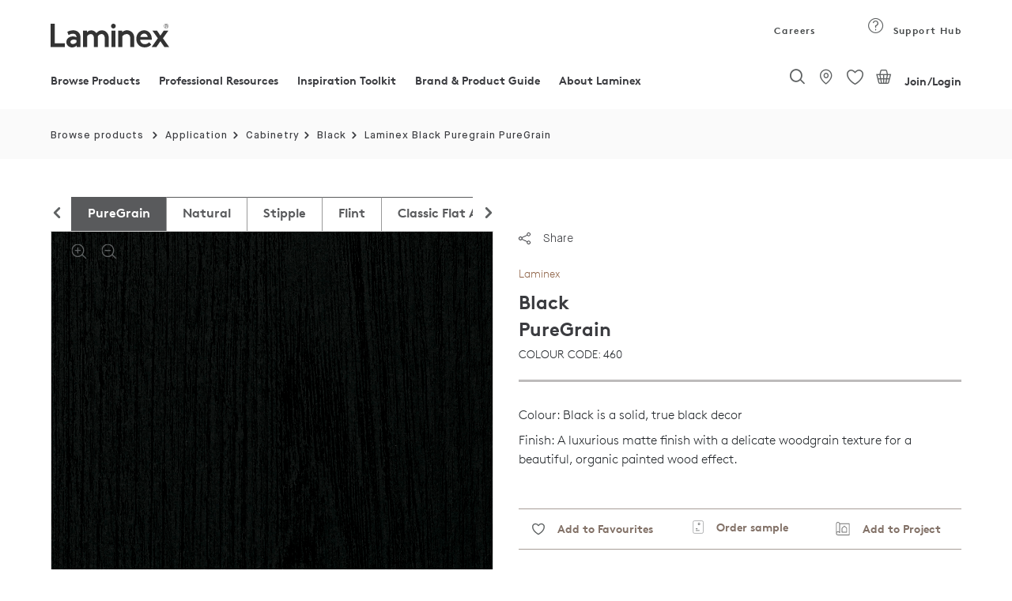

--- FILE ---
content_type: text/html;charset=UTF-8
request_url: https://www.laminex.com.au/products/black/PureGrain/p/AU1004025
body_size: 64479
content:
<!DOCTYPE html>
<html lang="en">
<head>
<meta http-equiv="Content-Type" content="text/html; charset=utf-8"/>
	<meta http-equiv="X-UA-Compatible" content="IE=edge">
	<meta charset="utf-8">
	<meta name="viewport" content="width=device-width, initial-scale=1, user-scalable=no">

	<meta name="keywords" content="Black - PureGrain - Cabinetry - Laminex Decorated MDF | Laminex AU">
<meta name="description" content="Black is a solid, true black decor. PureGrain features a true-to-life painted-woodgrain look finish. Leading plate technology with zero gloss details delivers the look of painted wood with the functional benefits of melamine. Laminex Decorated MDF">
<meta name="robots" content="index,follow">
<script src="https://cdnjs.cloudflare.com/ajax/libs/html2canvas/0.5.0-beta4/html2canvas.js" defer></script> 
	<script src="https://cdnjs.cloudflare.com/ajax/libs/jspdf/1.3.4/jspdf.min.js" defer></script>
	
<script src="https://cdnjs.cloudflare.com/ajax/libs/native-promise-only/0.8.1/npo.src.js" defer></script>
<script src="https://cdnjs.cloudflare.com/ajax/libs/native-promise-only/0.8.1/npo.js" defer></script> 

	<script type="text/javascript">
		var dataLayer = [];
	</script>
	<!-- Google Tag Manager -->
	<!-- End Google Tag Manager -->

	<!-- Salesforce contect us form -->
    <!-- Google Tag Manager -->
			<script type="text/javascript">
				
	            (function(w,d,s,l,i)
								{
								w[l]=w[l]||[];
								w[l].push({'gtm.start':
							new Date().getTime(),event:'gtm.js'});
								var f=d.getElementsByTagName(s)[0],
							j=d.createElement(s),dl=l!='dataLayer'?'&l='+l:'';
								j.async=true;j.src='https://www.googletagmanager.com/gtm.js?id='+i+dl;
								f.parentNode.insertBefore(j,f);
							})(window,document,'script','dataLayer','GTM-MHCMCF9');
	            
		  </script>
			
			<!-- End Google Tag Manager -->
			<script async defer src="https://www.googletagmanager.com/gtag/js?id=G-GLYPLMPJWP"></script>
		
		<script async>
		  window.dataLayer = window.dataLayer || [];
		  function gtag(){window.dataLayer.push(arguments);}
		  /* gtag('js', new Date()); */
		
		  
		</script>
	<title>
		Black - PureGrain - Cabinetry - Laminex Decorated MDF | Laminex AU</title>
		<input type="hidden" id="isAsmAgent" value="" />

	<link rel="shortcut icon" type="image/x-icon" media="all" href="/_ui/responsive/theme-laminex/images/favicon.ico" />
		<link rel="preload" href="//fonts.googleapis.com/css?family=Open+Sans:400,300,300italic,400italic,600,600italic,700,700italic,800,800italic&display=swap" as="style" onload="this.onload=null;this.rel='stylesheet'">
<noscript><link rel="stylesheet" href="//fonts.googleapis.com/css?family=Open+Sans:400,300,300italic,400italic,600,600italic,700,700italic,800,800italic&display=swap"></noscript>    
<link rel="stylesheet" type="text/css" media="all" href="/wro/202510151042/all_responsive.css" async/>
			<link rel="stylesheet" type="text/css" media="all" href="/wro/202510151042/laminex_responsive.css" defer/>
			<link rel="stylesheet" type="text/css" media="all" href="/wro/202510151042/captcha_responsive.css" defer/>
			<link rel="stylesheet" type="text/css" media="all" href="/wro/202510151042/addons_responsive.css" defer/>
		<script type="text/javascript"
	src="/_ui/shared/js/analyticsmediator.js" defer></script>
<script type="text/javascript" defer>
		_linkedin_partner_id = '1009788';
		window._linkedin_data_partner_ids = window._linkedin_data_partner_ids
				|| [];
		window._linkedin_data_partner_ids.push(_linkedin_partner_id);
	</script>
	<script type="text/javascript" defer>
		(function() {
			var s = document.getElementsByTagName("script")[0];
			var b = document.createElement("script");
			b.type = "text/javascript";
			b.async = true;
			b.src = "https://snap.licdn.com/li.lms-analytics/insight.min.js";
			s.parentNode.insertBefore(b, s);
		})();
	</script>
	<noscript>
		<img height="1" width="1" style="display: none;" alt=""
			src="https://dc.ads.linkedin.com/collect/?pid=1009788&fmt=gif" />
	</noscript>
<script type="text/javascript" async src="//514016794.collect.igodigital.com/collect.js" defer></script>
	
	<script defer>
		var _etmc = [];
		_etmc.push(["setOrgId", "514016794"]);
		_etmc.push(["trackPageView"]);
	</script>





  










<style type='text/css'>
                .embeddedServiceHelpButton .helpButton .uiButton {
                                background-color: #454849 !important;
                                font-family: "Arial", sans-serif;
                }
                .embeddedServiceHelpButton .helpButton .uiButton:focus {
                                outline: 1px solid #454849 !important;
                }
</style>
<link rel="canonical" href="https://www.laminex.com.au/products/black/PureGrain/p/AU1004025" />
	<script type="text/javascript">
;window.NREUM||(NREUM={});NREUM.init={privacy:{cookies_enabled:true}};
window.NREUM||(NREUM={}),__nr_require=function(t,e,n){function r(n){if(!e[n]){var o=e[n]={exports:{}};t[n][0].call(o.exports,function(e){var o=t[n][1][e];return r(o||e)},o,o.exports)}return e[n].exports}if("function"==typeof __nr_require)return __nr_require;for(var o=0;o<n.length;o++)r(n[o]);return r}({1:[function(t,e,n){function r(t){try{c.console&&console.log(t)}catch(e){}}var o,i=t("ee"),a=t(28),c={};try{o=localStorage.getItem("__nr_flags").split(","),console&&"function"==typeof console.log&&(c.console=!0,o.indexOf("dev")!==-1&&(c.dev=!0),o.indexOf("nr_dev")!==-1&&(c.nrDev=!0))}catch(s){}c.nrDev&&i.on("internal-error",function(t){r(t.stack)}),c.dev&&i.on("fn-err",function(t,e,n){r(n.stack)}),c.dev&&(r("NR AGENT IN DEVELOPMENT MODE"),r("flags: "+a(c,function(t,e){return t}).join(", ")))},{}],2:[function(t,e,n){function r(t,e,n,r,c){try{l?l-=1:o(c||new UncaughtException(t,e,n),!0)}catch(u){try{i("ierr",[u,s.now(),!0])}catch(d){}}return"function"==typeof f&&f.apply(this,a(arguments))}function UncaughtException(t,e,n){this.message=t||"Uncaught error with no additional information",this.sourceURL=e,this.line=n}function o(t,e){var n=e?null:s.now();i("err",[t,n])}var i=t("handle"),a=t(29),c=t("ee"),s=t("loader"),u=t("gos"),f=window.onerror,d=!1,p="nr@seenError",l=0;s.features.err=!0,t(1),window.onerror=r;try{throw new Error}catch(h){"stack"in h&&(t(13),t(12),"addEventListener"in window&&t(6),s.xhrWrappable&&t(14),d=!0)}c.on("fn-start",function(t,e,n){d&&(l+=1)}),c.on("fn-err",function(t,e,n){d&&!n[p]&&(u(n,p,function(){return!0}),this.thrown=!0,o(n))}),c.on("fn-end",function(){d&&!this.thrown&&l>0&&(l-=1)}),c.on("internal-error",function(t){i("ierr",[t,s.now(),!0])})},{}],3:[function(t,e,n){t("loader").features.ins=!0},{}],4:[function(t,e,n){function r(){L++,T=g.hash,this[f]=y.now()}function o(){L--,g.hash!==T&&i(0,!0);var t=y.now();this[h]=~~this[h]+t-this[f],this[d]=t}function i(t,e){E.emit("newURL",[""+g,e])}function a(t,e){t.on(e,function(){this[e]=y.now()})}var c="-start",s="-end",u="-body",f="fn"+c,d="fn"+s,p="cb"+c,l="cb"+s,h="jsTime",m="fetch",v="addEventListener",w=window,g=w.location,y=t("loader");if(w[v]&&y.xhrWrappable){var x=t(10),b=t(11),E=t(8),R=t(6),O=t(13),N=t(7),P=t(14),M=t(9),S=t("ee"),C=S.get("tracer");t(16),y.features.spa=!0;var T,L=0;S.on(f,r),b.on(p,r),M.on(p,r),S.on(d,o),b.on(l,o),M.on(l,o),S.buffer([f,d,"xhr-done","xhr-resolved"]),R.buffer([f]),O.buffer(["setTimeout"+s,"clearTimeout"+c,f]),P.buffer([f,"new-xhr","send-xhr"+c]),N.buffer([m+c,m+"-done",m+u+c,m+u+s]),E.buffer(["newURL"]),x.buffer([f]),b.buffer(["propagate",p,l,"executor-err","resolve"+c]),C.buffer([f,"no-"+f]),M.buffer(["new-jsonp","cb-start","jsonp-error","jsonp-end"]),a(P,"send-xhr"+c),a(S,"xhr-resolved"),a(S,"xhr-done"),a(N,m+c),a(N,m+"-done"),a(M,"new-jsonp"),a(M,"jsonp-end"),a(M,"cb-start"),E.on("pushState-end",i),E.on("replaceState-end",i),w[v]("hashchange",i,!0),w[v]("load",i,!0),w[v]("popstate",function(){i(0,L>1)},!0)}},{}],5:[function(t,e,n){function r(t){}if(window.performance&&window.performance.timing&&window.performance.getEntriesByType){var o=t("ee"),i=t("handle"),a=t(13),c=t(12),s="learResourceTimings",u="addEventListener",f="resourcetimingbufferfull",d="bstResource",p="resource",l="-start",h="-end",m="fn"+l,v="fn"+h,w="bstTimer",g="pushState",y=t("loader");y.features.stn=!0,t(8),"addEventListener"in window&&t(6);var x=NREUM.o.EV;o.on(m,function(t,e){var n=t[0];n instanceof x&&(this.bstStart=y.now())}),o.on(v,function(t,e){var n=t[0];n instanceof x&&i("bst",[n,e,this.bstStart,y.now()])}),a.on(m,function(t,e,n){this.bstStart=y.now(),this.bstType=n}),a.on(v,function(t,e){i(w,[e,this.bstStart,y.now(),this.bstType])}),c.on(m,function(){this.bstStart=y.now()}),c.on(v,function(t,e){i(w,[e,this.bstStart,y.now(),"requestAnimationFrame"])}),o.on(g+l,function(t){this.time=y.now(),this.startPath=location.pathname+location.hash}),o.on(g+h,function(t){i("bstHist",[location.pathname+location.hash,this.startPath,this.time])}),u in window.performance&&(window.performance["c"+s]?window.performance[u](f,function(t){i(d,[window.performance.getEntriesByType(p)]),window.performance["c"+s]()},!1):window.performance[u]("webkit"+f,function(t){i(d,[window.performance.getEntriesByType(p)]),window.performance["webkitC"+s]()},!1)),document[u]("scroll",r,{passive:!0}),document[u]("keypress",r,!1),document[u]("click",r,!1)}},{}],6:[function(t,e,n){function r(t){for(var e=t;e&&!e.hasOwnProperty(f);)e=Object.getPrototypeOf(e);e&&o(e)}function o(t){c.inPlace(t,[f,d],"-",i)}function i(t,e){return t[1]}var a=t("ee").get("events"),c=t("wrap-function")(a,!0),s=t("gos"),u=XMLHttpRequest,f="addEventListener",d="removeEventListener";e.exports=a,"getPrototypeOf"in Object?(r(document),r(window),r(u.prototype)):u.prototype.hasOwnProperty(f)&&(o(window),o(u.prototype)),a.on(f+"-start",function(t,e){var n=t[1],r=s(n,"nr@wrapped",function(){function t(){if("function"==typeof n.handleEvent)return n.handleEvent.apply(n,arguments)}var e={object:t,"function":n}[typeof n];return e?c(e,"fn-",null,e.name||"anonymous"):n});this.wrapped=t[1]=r}),a.on(d+"-start",function(t){t[1]=this.wrapped||t[1]})},{}],7:[function(t,e,n){function r(t,e,n){var r=t[e];"function"==typeof r&&(t[e]=function(){var t=i(arguments),e={};o.emit(n+"before-start",[t],e);var a;e[m]&&e[m].dt&&(a=e[m].dt);var c=r.apply(this,t);return o.emit(n+"start",[t,a],c),c.then(function(t){return o.emit(n+"end",[null,t],c),t},function(t){throw o.emit(n+"end",[t],c),t})})}var o=t("ee").get("fetch"),i=t(29),a=t(28);e.exports=o;var c=window,s="fetch-",u=s+"body-",f=["arrayBuffer","blob","json","text","formData"],d=c.Request,p=c.Response,l=c.fetch,h="prototype",m="nr@context";d&&p&&l&&(a(f,function(t,e){r(d[h],e,u),r(p[h],e,u)}),r(c,"fetch",s),o.on(s+"end",function(t,e){var n=this;if(e){var r=e.headers.get("content-length");null!==r&&(n.rxSize=r),o.emit(s+"done",[null,e],n)}else o.emit(s+"done",[t],n)}))},{}],8:[function(t,e,n){var r=t("ee").get("history"),o=t("wrap-function")(r);e.exports=r;var i=window.history&&window.history.constructor&&window.history.constructor.prototype,a=window.history;i&&i.pushState&&i.replaceState&&(a=i),o.inPlace(a,["pushState","replaceState"],"-")},{}],9:[function(t,e,n){function r(t){function e(){s.emit("jsonp-end",[],p),t.removeEventListener("load",e,!1),t.removeEventListener("error",n,!1)}function n(){s.emit("jsonp-error",[],p),s.emit("jsonp-end",[],p),t.removeEventListener("load",e,!1),t.removeEventListener("error",n,!1)}var r=t&&"string"==typeof t.nodeName&&"script"===t.nodeName.toLowerCase();if(r){var o="function"==typeof t.addEventListener;if(o){var a=i(t.src);if(a){var f=c(a),d="function"==typeof f.parent[f.key];if(d){var p={};u.inPlace(f.parent,[f.key],"cb-",p),t.addEventListener("load",e,!1),t.addEventListener("error",n,!1),s.emit("new-jsonp",[t.src],p)}}}}}function o(){return"addEventListener"in window}function i(t){var e=t.match(f);return e?e[1]:null}function a(t,e){var n=t.match(p),r=n[1],o=n[3];return o?a(o,e[r]):e[r]}function c(t){var e=t.match(d);return e&&e.length>=3?{key:e[2],parent:a(e[1],window)}:{key:t,parent:window}}var s=t("ee").get("jsonp"),u=t("wrap-function")(s);if(e.exports=s,o()){var f=/[?&](?:callback|cb)=([^&#]+)/,d=/(.*)\.([^.]+)/,p=/^(\w+)(\.|$)(.*)$/,l=["appendChild","insertBefore","replaceChild"];Node&&Node.prototype&&Node.prototype.appendChild?u.inPlace(Node.prototype,l,"dom-"):(u.inPlace(HTMLElement.prototype,l,"dom-"),u.inPlace(HTMLHeadElement.prototype,l,"dom-"),u.inPlace(HTMLBodyElement.prototype,l,"dom-")),s.on("dom-start",function(t){r(t[0])})}},{}],10:[function(t,e,n){var r=t("ee").get("mutation"),o=t("wrap-function")(r),i=NREUM.o.MO;e.exports=r,i&&(window.MutationObserver=function(t){return this instanceof i?new i(o(t,"fn-")):i.apply(this,arguments)},MutationObserver.prototype=i.prototype)},{}],11:[function(t,e,n){function r(t){var e=i.context(),n=c(t,"executor-",e,null,!1),r=new u(n);return i.context(r).getCtx=function(){return e},r}var o=t("wrap-function"),i=t("ee").get("promise"),a=t("ee").getOrSetContext,c=o(i),s=t(28),u=NREUM.o.PR;e.exports=i,u&&(window.Promise=r,["all","race"].forEach(function(t){var e=u[t];u[t]=function(n){function r(t){return function(){i.emit("propagate",[null,!o],a,!1,!1),o=o||!t}}var o=!1;s(n,function(e,n){Promise.resolve(n).then(r("all"===t),r(!1))});var a=e.apply(u,arguments),c=u.resolve(a);return c}}),["resolve","reject"].forEach(function(t){var e=u[t];u[t]=function(t){var n=e.apply(u,arguments);return t!==n&&i.emit("propagate",[t,!0],n,!1,!1),n}}),u.prototype["catch"]=function(t){return this.then(null,t)},u.prototype=Object.create(u.prototype,{constructor:{value:r}}),s(Object.getOwnPropertyNames(u),function(t,e){try{r[e]=u[e]}catch(n){}}),o.wrapInPlace(u.prototype,"then",function(t){return function(){var e=this,n=o.argsToArray.apply(this,arguments),r=a(e);r.promise=e,n[0]=c(n[0],"cb-",r,null,!1),n[1]=c(n[1],"cb-",r,null,!1);var s=t.apply(this,n);return r.nextPromise=s,i.emit("propagate",[e,!0],s,!1,!1),s}}),i.on("executor-start",function(t){t[0]=c(t[0],"resolve-",this,null,!1),t[1]=c(t[1],"resolve-",this,null,!1)}),i.on("executor-err",function(t,e,n){t[1](n)}),i.on("cb-end",function(t,e,n){i.emit("propagate",[n,!0],this.nextPromise,!1,!1)}),i.on("propagate",function(t,e,n){this.getCtx&&!e||(this.getCtx=function(){if(t instanceof Promise)var e=i.context(t);return e&&e.getCtx?e.getCtx():this})}),r.toString=function(){return""+u})},{}],12:[function(t,e,n){var r=t("ee").get("raf"),o=t("wrap-function")(r),i="equestAnimationFrame";e.exports=r,o.inPlace(window,["r"+i,"mozR"+i,"webkitR"+i,"msR"+i],"raf-"),r.on("raf-start",function(t){t[0]=o(t[0],"fn-")})},{}],13:[function(t,e,n){function r(t,e,n){t[0]=a(t[0],"fn-",null,n)}function o(t,e,n){this.method=n,this.timerDuration=isNaN(t[1])?0:+t[1],t[0]=a(t[0],"fn-",this,n)}var i=t("ee").get("timer"),a=t("wrap-function")(i),c="setTimeout",s="setInterval",u="clearTimeout",f="-start",d="-";e.exports=i,a.inPlace(window,[c,"setImmediate"],c+d),a.inPlace(window,[s],s+d),a.inPlace(window,[u,"clearImmediate"],u+d),i.on(s+f,r),i.on(c+f,o)},{}],14:[function(t,e,n){function r(t,e){d.inPlace(e,["onreadystatechange"],"fn-",c)}function o(){var t=this,e=f.context(t);t.readyState>3&&!e.resolved&&(e.resolved=!0,f.emit("xhr-resolved",[],t)),d.inPlace(t,g,"fn-",c)}function i(t){y.push(t),h&&(b?b.then(a):v?v(a):(E=-E,R.data=E))}function a(){for(var t=0;t<y.length;t++)r([],y[t]);y.length&&(y=[])}function c(t,e){return e}function s(t,e){for(var n in t)e[n]=t[n];return e}t(6);var u=t("ee"),f=u.get("xhr"),d=t("wrap-function")(f),p=NREUM.o,l=p.XHR,h=p.MO,m=p.PR,v=p.SI,w="readystatechange",g=["onload","onerror","onabort","onloadstart","onloadend","onprogress","ontimeout"],y=[];e.exports=f;var x=window.XMLHttpRequest=function(t){var e=new l(t);try{f.emit("new-xhr",[e],e),e.addEventListener(w,o,!1)}catch(n){try{f.emit("internal-error",[n])}catch(r){}}return e};if(s(l,x),x.prototype=l.prototype,d.inPlace(x.prototype,["open","send"],"-xhr-",c),f.on("send-xhr-start",function(t,e){r(t,e),i(e)}),f.on("open-xhr-start",r),h){var b=m&&m.resolve();if(!v&&!m){var E=1,R=document.createTextNode(E);new h(a).observe(R,{characterData:!0})}}else u.on("fn-end",function(t){t[0]&&t[0].type===w||a()})},{}],15:[function(t,e,n){function r(t){if(!c(t))return null;var e=window.NREUM;if(!e.loader_config)return null;var n=(e.loader_config.accountID||"").toString()||null,r=(e.loader_config.agentID||"").toString()||null,u=(e.loader_config.trustKey||"").toString()||null;if(!n||!r)return null;var h=l.generateSpanId(),m=l.generateTraceId(),v=Date.now(),w={spanId:h,traceId:m,timestamp:v};return(t.sameOrigin||s(t)&&p())&&(w.traceContextParentHeader=o(h,m),w.traceContextStateHeader=i(h,v,n,r,u)),(t.sameOrigin&&!f()||!t.sameOrigin&&s(t)&&d())&&(w.newrelicHeader=a(h,m,v,n,r,u)),w}function o(t,e){return"00-"+e+"-"+t+"-01"}function i(t,e,n,r,o){var i=0,a="",c=1,s="",u="";return o+"@nr="+i+"-"+c+"-"+n+"-"+r+"-"+t+"-"+a+"-"+s+"-"+u+"-"+e}function a(t,e,n,r,o,i){var a="btoa"in window&&"function"==typeof window.btoa;if(!a)return null;var c={v:[0,1],d:{ty:"Browser",ac:r,ap:o,id:t,tr:e,ti:n}};return i&&r!==i&&(c.d.tk=i),btoa(JSON.stringify(c))}function c(t){return u()&&s(t)}function s(t){var e=!1,n={};if("init"in NREUM&&"distributed_tracing"in NREUM.init&&(n=NREUM.init.distributed_tracing),t.sameOrigin)e=!0;else if(n.allowed_origins instanceof Array)for(var r=0;r<n.allowed_origins.length;r++){var o=h(n.allowed_origins[r]);if(t.hostname===o.hostname&&t.protocol===o.protocol&&t.port===o.port){e=!0;break}}return e}function u(){return"init"in NREUM&&"distributed_tracing"in NREUM.init&&!!NREUM.init.distributed_tracing.enabled}function f(){return"init"in NREUM&&"distributed_tracing"in NREUM.init&&!!NREUM.init.distributed_tracing.exclude_newrelic_header}function d(){return"init"in NREUM&&"distributed_tracing"in NREUM.init&&NREUM.init.distributed_tracing.cors_use_newrelic_header!==!1}function p(){return"init"in NREUM&&"distributed_tracing"in NREUM.init&&!!NREUM.init.distributed_tracing.cors_use_tracecontext_headers}var l=t(25),h=t(17);e.exports={generateTracePayload:r,shouldGenerateTrace:c}},{}],16:[function(t,e,n){function r(t){var e=this.params,n=this.metrics;if(!this.ended){this.ended=!0;for(var r=0;r<p;r++)t.removeEventListener(d[r],this.listener,!1);e.aborted||(n.duration=a.now()-this.startTime,this.loadCaptureCalled||4!==t.readyState?null==e.status&&(e.status=0):i(this,t),n.cbTime=this.cbTime,f.emit("xhr-done",[t],t),c("xhr",[e,n,this.startTime]))}}function o(t,e){var n=s(e),r=t.params;r.host=n.hostname+":"+n.port,r.pathname=n.pathname,t.parsedOrigin=s(e),t.sameOrigin=t.parsedOrigin.sameOrigin}function i(t,e){t.params.status=e.status;var n=v(e,t.lastSize);if(n&&(t.metrics.rxSize=n),t.sameOrigin){var r=e.getResponseHeader("X-NewRelic-App-Data");r&&(t.params.cat=r.split(", ").pop())}t.loadCaptureCalled=!0}var a=t("loader");if(a.xhrWrappable){var c=t("handle"),s=t(17),u=t(15).generateTracePayload,f=t("ee"),d=["load","error","abort","timeout"],p=d.length,l=t("id"),h=t(21),m=t(20),v=t(18),w=window.XMLHttpRequest;a.features.xhr=!0,t(14),t(7),f.on("new-xhr",function(t){var e=this;e.totalCbs=0,e.called=0,e.cbTime=0,e.end=r,e.ended=!1,e.xhrGuids={},e.lastSize=null,e.loadCaptureCalled=!1,t.addEventListener("load",function(n){i(e,t)},!1),h&&(h>34||h<10)||window.opera||t.addEventListener("progress",function(t){e.lastSize=t.loaded},!1)}),f.on("open-xhr-start",function(t){this.params={method:t[0]},o(this,t[1]),this.metrics={}}),f.on("open-xhr-end",function(t,e){"loader_config"in NREUM&&"xpid"in NREUM.loader_config&&this.sameOrigin&&e.setRequestHeader("X-NewRelic-ID",NREUM.loader_config.xpid);var n=u(this.parsedOrigin);if(n){var r=!1;n.newrelicHeader&&(e.setRequestHeader("newrelic",n.newrelicHeader),r=!0),n.traceContextParentHeader&&(e.setRequestHeader("traceparent",n.traceContextParentHeader),n.traceContextStateHeader&&e.setRequestHeader("tracestate",n.traceContextStateHeader),r=!0),r&&(this.dt=n)}}),f.on("send-xhr-start",function(t,e){var n=this.metrics,r=t[0],o=this;if(n&&r){var i=m(r);i&&(n.txSize=i)}this.startTime=a.now(),this.listener=function(t){try{"abort"!==t.type||o.loadCaptureCalled||(o.params.aborted=!0),("load"!==t.type||o.called===o.totalCbs&&(o.onloadCalled||"function"!=typeof e.onload))&&o.end(e)}catch(n){try{f.emit("internal-error",[n])}catch(r){}}};for(var c=0;c<p;c++)e.addEventListener(d[c],this.listener,!1)}),f.on("xhr-cb-time",function(t,e,n){this.cbTime+=t,e?this.onloadCalled=!0:this.called+=1,this.called!==this.totalCbs||!this.onloadCalled&&"function"==typeof n.onload||this.end(n)}),f.on("xhr-load-added",function(t,e){var n=""+l(t)+!!e;this.xhrGuids&&!this.xhrGuids[n]&&(this.xhrGuids[n]=!0,this.totalCbs+=1)}),f.on("xhr-load-removed",function(t,e){var n=""+l(t)+!!e;this.xhrGuids&&this.xhrGuids[n]&&(delete this.xhrGuids[n],this.totalCbs-=1)}),f.on("addEventListener-end",function(t,e){e instanceof w&&"load"===t[0]&&f.emit("xhr-load-added",[t[1],t[2]],e)}),f.on("removeEventListener-end",function(t,e){e instanceof w&&"load"===t[0]&&f.emit("xhr-load-removed",[t[1],t[2]],e)}),f.on("fn-start",function(t,e,n){e instanceof w&&("onload"===n&&(this.onload=!0),("load"===(t[0]&&t[0].type)||this.onload)&&(this.xhrCbStart=a.now()))}),f.on("fn-end",function(t,e){this.xhrCbStart&&f.emit("xhr-cb-time",[a.now()-this.xhrCbStart,this.onload,e],e)}),f.on("fetch-before-start",function(t){function e(t,e){var n=!1;return e.newrelicHeader&&(t.set("newrelic",e.newrelicHeader),n=!0),e.traceContextParentHeader&&(t.set("traceparent",e.traceContextParentHeader),e.traceContextStateHeader&&t.set("tracestate",e.traceContextStateHeader),n=!0),n}var n,r=t[1]||{};"string"==typeof t[0]?n=t[0]:t[0]&&t[0].url?n=t[0].url:window.URL&&t[0]&&t[0]instanceof URL&&(n=t[0].href),n&&(this.parsedOrigin=s(n),this.sameOrigin=this.parsedOrigin.sameOrigin);var o=u(this.parsedOrigin);if(o&&(o.newrelicHeader||o.traceContextParentHeader))if("string"==typeof t[0]||window.URL&&t[0]&&t[0]instanceof URL){var i={};for(var a in r)i[a]=r[a];i.headers=new Headers(r.headers||{}),e(i.headers,o)&&(this.dt=o),t.length>1?t[1]=i:t.push(i)}else t[0]&&t[0].headers&&e(t[0].headers,o)&&(this.dt=o)})}},{}],17:[function(t,e,n){var r={};e.exports=function(t){if(t in r)return r[t];var e=document.createElement("a"),n=window.location,o={};e.href=t,o.port=e.port;var i=e.href.split("://");!o.port&&i[1]&&(o.port=i[1].split("/")[0].split("@").pop().split(":")[1]),o.port&&"0"!==o.port||(o.port="https"===i[0]?"443":"80"),o.hostname=e.hostname||n.hostname,o.pathname=e.pathname,o.protocol=i[0],"/"!==o.pathname.charAt(0)&&(o.pathname="/"+o.pathname);var a=!e.protocol||":"===e.protocol||e.protocol===n.protocol,c=e.hostname===document.domain&&e.port===n.port;return o.sameOrigin=a&&(!e.hostname||c),"/"===o.pathname&&(r[t]=o),o}},{}],18:[function(t,e,n){function r(t,e){var n=t.responseType;return"json"===n&&null!==e?e:"arraybuffer"===n||"blob"===n||"json"===n?o(t.response):"text"===n||""===n||void 0===n?o(t.responseText):void 0}var o=t(20);e.exports=r},{}],19:[function(t,e,n){function r(){}function o(t,e,n){return function(){return i(t,[u.now()].concat(c(arguments)),e?null:this,n),e?void 0:this}}var i=t("handle"),a=t(28),c=t(29),s=t("ee").get("tracer"),u=t("loader"),f=NREUM;"undefined"==typeof window.newrelic&&(newrelic=f);var d=["setPageViewName","setCustomAttribute","setErrorHandler","finished","addToTrace","inlineHit","addRelease"],p="api-",l=p+"ixn-";a(d,function(t,e){f[e]=o(p+e,!0,"api")}),f.addPageAction=o(p+"addPageAction",!0),f.setCurrentRouteName=o(p+"routeName",!0),e.exports=newrelic,f.interaction=function(){return(new r).get()};var h=r.prototype={createTracer:function(t,e){var n={},r=this,o="function"==typeof e;return i(l+"tracer",[u.now(),t,n],r),function(){if(s.emit((o?"":"no-")+"fn-start",[u.now(),r,o],n),o)try{return e.apply(this,arguments)}catch(t){throw s.emit("fn-err",[arguments,this,t],n),t}finally{s.emit("fn-end",[u.now()],n)}}}};a("actionText,setName,setAttribute,save,ignore,onEnd,getContext,end,get".split(","),function(t,e){h[e]=o(l+e)}),newrelic.noticeError=function(t,e){"string"==typeof t&&(t=new Error(t)),i("err",[t,u.now(),!1,e])}},{}],20:[function(t,e,n){e.exports=function(t){if("string"==typeof t&&t.length)return t.length;if("object"==typeof t){if("undefined"!=typeof ArrayBuffer&&t instanceof ArrayBuffer&&t.byteLength)return t.byteLength;if("undefined"!=typeof Blob&&t instanceof Blob&&t.size)return t.size;if(!("undefined"!=typeof FormData&&t instanceof FormData))try{return JSON.stringify(t).length}catch(e){return}}}},{}],21:[function(t,e,n){var r=0,o=navigator.userAgent.match(/Firefox[\/\s](\d+\.\d+)/);o&&(r=+o[1]),e.exports=r},{}],22:[function(t,e,n){function r(){return c.exists&&performance.now?Math.round(performance.now()):(i=Math.max((new Date).getTime(),i))-a}function o(){return i}var i=(new Date).getTime(),a=i,c=t(30);e.exports=r,e.exports.offset=a,e.exports.getLastTimestamp=o},{}],23:[function(t,e,n){function r(t){return!(!t||!t.protocol||"file:"===t.protocol)}e.exports=r},{}],24:[function(t,e,n){function r(t,e){var n=t.getEntries();n.forEach(function(t){"first-paint"===t.name?d("timing",["fp",Math.floor(t.startTime)]):"first-contentful-paint"===t.name&&d("timing",["fcp",Math.floor(t.startTime)])})}function o(t,e){var n=t.getEntries();n.length>0&&d("lcp",[n[n.length-1]])}function i(t){t.getEntries().forEach(function(t){t.hadRecentInput||d("cls",[t])})}function a(t){if(t instanceof h&&!v){var e=Math.round(t.timeStamp),n={type:t.type};e<=p.now()?n.fid=p.now()-e:e>p.offset&&e<=Date.now()?(e-=p.offset,n.fid=p.now()-e):e=p.now(),v=!0,d("timing",["fi",e,n])}}function c(t){d("pageHide",[p.now(),t])}if(!("init"in NREUM&&"page_view_timing"in NREUM.init&&"enabled"in NREUM.init.page_view_timing&&NREUM.init.page_view_timing.enabled===!1)){var s,u,f,d=t("handle"),p=t("loader"),l=t(27),h=NREUM.o.EV;if("PerformanceObserver"in window&&"function"==typeof window.PerformanceObserver){s=new PerformanceObserver(r);try{s.observe({entryTypes:["paint"]})}catch(m){}u=new PerformanceObserver(o);try{u.observe({entryTypes:["largest-contentful-paint"]})}catch(m){}f=new PerformanceObserver(i);try{f.observe({type:"layout-shift",buffered:!0})}catch(m){}}if("addEventListener"in document){var v=!1,w=["click","keydown","mousedown","pointerdown","touchstart"];w.forEach(function(t){document.addEventListener(t,a,!1)})}l(c)}},{}],25:[function(t,e,n){function r(){function t(){return e?15&e[n++]:16*Math.random()|0}var e=null,n=0,r=window.crypto||window.msCrypto;r&&r.getRandomValues&&(e=r.getRandomValues(new Uint8Array(31)));for(var o,i="xxxxxxxx-xxxx-4xxx-yxxx-xxxxxxxxxxxx",a="",c=0;c<i.length;c++)o=i[c],"x"===o?a+=t().toString(16):"y"===o?(o=3&t()|8,a+=o.toString(16)):a+=o;return a}function o(){return a(16)}function i(){return a(32)}function a(t){function e(){return n?15&n[r++]:16*Math.random()|0}var n=null,r=0,o=window.crypto||window.msCrypto;o&&o.getRandomValues&&Uint8Array&&(n=o.getRandomValues(new Uint8Array(31)));for(var i=[],a=0;a<t;a++)i.push(e().toString(16));return i.join("")}e.exports={generateUuid:r,generateSpanId:o,generateTraceId:i}},{}],26:[function(t,e,n){function r(t,e){if(!o)return!1;if(t!==o)return!1;if(!e)return!0;if(!i)return!1;for(var n=i.split("."),r=e.split("."),a=0;a<r.length;a++)if(r[a]!==n[a])return!1;return!0}var o=null,i=null,a=/Version\/(\S+)\s+Safari/;if(navigator.userAgent){var c=navigator.userAgent,s=c.match(a);s&&c.indexOf("Chrome")===-1&&c.indexOf("Chromium")===-1&&(o="Safari",i=s[1])}e.exports={agent:o,version:i,match:r}},{}],27:[function(t,e,n){function r(t){function e(){t(a&&document[a]?document[a]:document[o]?"hidden":"visible")}"addEventListener"in document&&i&&document.addEventListener(i,e,!1)}e.exports=r;var o,i,a;"undefined"!=typeof document.hidden?(o="hidden",i="visibilitychange",a="visibilityState"):"undefined"!=typeof document.msHidden?(o="msHidden",i="msvisibilitychange"):"undefined"!=typeof document.webkitHidden&&(o="webkitHidden",i="webkitvisibilitychange",a="webkitVisibilityState")},{}],28:[function(t,e,n){function r(t,e){var n=[],r="",i=0;for(r in t)o.call(t,r)&&(n[i]=e(r,t[r]),i+=1);return n}var o=Object.prototype.hasOwnProperty;e.exports=r},{}],29:[function(t,e,n){function r(t,e,n){e||(e=0),"undefined"==typeof n&&(n=t?t.length:0);for(var r=-1,o=n-e||0,i=Array(o<0?0:o);++r<o;)i[r]=t[e+r];return i}e.exports=r},{}],30:[function(t,e,n){e.exports={exists:"undefined"!=typeof window.performance&&window.performance.timing&&"undefined"!=typeof window.performance.timing.navigationStart}},{}],ee:[function(t,e,n){function r(){}function o(t){function e(t){return t&&t instanceof r?t:t?u(t,s,a):a()}function n(n,r,o,i,a){if(a!==!1&&(a=!0),!l.aborted||i){t&&a&&t(n,r,o);for(var c=e(o),s=m(n),u=s.length,f=0;f<u;f++)s[f].apply(c,r);var p=d[y[n]];return p&&p.push([x,n,r,c]),c}}function i(t,e){g[t]=m(t).concat(e)}function h(t,e){var n=g[t];if(n)for(var r=0;r<n.length;r++)n[r]===e&&n.splice(r,1)}function m(t){return g[t]||[]}function v(t){return p[t]=p[t]||o(n)}function w(t,e){f(t,function(t,n){e=e||"feature",y[n]=e,e in d||(d[e]=[])})}var g={},y={},x={on:i,addEventListener:i,removeEventListener:h,emit:n,get:v,listeners:m,context:e,buffer:w,abort:c,aborted:!1};return x}function i(t){return u(t,s,a)}function a(){return new r}function c(){(d.api||d.feature)&&(l.aborted=!0,d=l.backlog={})}var s="nr@context",u=t("gos"),f=t(28),d={},p={},l=e.exports=o();e.exports.getOrSetContext=i,l.backlog=d},{}],gos:[function(t,e,n){function r(t,e,n){if(o.call(t,e))return t[e];var r=n();if(Object.defineProperty&&Object.keys)try{return Object.defineProperty(t,e,{value:r,writable:!0,enumerable:!1}),r}catch(i){}return t[e]=r,r}var o=Object.prototype.hasOwnProperty;e.exports=r},{}],handle:[function(t,e,n){function r(t,e,n,r){o.buffer([t],r),o.emit(t,e,n)}var o=t("ee").get("handle");e.exports=r,r.ee=o},{}],id:[function(t,e,n){function r(t){var e=typeof t;return!t||"object"!==e&&"function"!==e?-1:t===window?0:a(t,i,function(){return o++})}var o=1,i="nr@id",a=t("gos");e.exports=r},{}],loader:[function(t,e,n){function r(){if(!E++){var t=b.info=NREUM.info,e=l.getElementsByTagName("script")[0];if(setTimeout(u.abort,3e4),!(t&&t.licenseKey&&t.applicationID&&e))return u.abort();s(y,function(e,n){t[e]||(t[e]=n)});var n=a();c("mark",["onload",n+b.offset],null,"api"),c("timing",["load",n]);var r=l.createElement("script");r.src="https://"+t.agent,e.parentNode.insertBefore(r,e)}}function o(){"complete"===l.readyState&&i()}function i(){c("mark",["domContent",a()+b.offset],null,"api")}var a=t(22),c=t("handle"),s=t(28),u=t("ee"),f=t(26),d=t(23),p=window,l=p.document,h="addEventListener",m="attachEvent",v=p.XMLHttpRequest,w=v&&v.prototype;if(d(p.location)){NREUM.o={ST:setTimeout,SI:p.setImmediate,CT:clearTimeout,XHR:v,REQ:p.Request,EV:p.Event,PR:p.Promise,MO:p.MutationObserver};var g=""+location,y={beacon:"bam.nr-data.net",errorBeacon:"bam.nr-data.net",agent:"js-agent.newrelic.com/nr-spa-1208.min.js"},x=v&&w&&w[h]&&!/CriOS/.test(navigator.userAgent),b=e.exports={offset:a.getLastTimestamp(),now:a,origin:g,features:{},xhrWrappable:x,userAgent:f};t(19),t(24),l[h]?(l[h]("DOMContentLoaded",i,!1),p[h]("load",r,!1)):(l[m]("onreadystatechange",o),p[m]("onload",r)),c("mark",["firstbyte",a.getLastTimestamp()],null,"api");var E=0}},{}],"wrap-function":[function(t,e,n){function r(t,e){function n(e,n,r,s,u){function nrWrapper(){var i,a,f,p;try{a=this,i=d(arguments),f="function"==typeof r?r(i,a):r||{}}catch(l){o([l,"",[i,a,s],f],t)}c(n+"start",[i,a,s],f,u);try{return p=e.apply(a,i)}catch(h){throw c(n+"err",[i,a,h],f,u),h}finally{c(n+"end",[i,a,p],f,u)}}return a(e)?e:(n||(n=""),nrWrapper[p]=e,i(e,nrWrapper,t),nrWrapper)}function r(t,e,r,o,i){r||(r="");var c,s,u,f="-"===r.charAt(0);for(u=0;u<e.length;u++)s=e[u],c=t[s],a(c)||(t[s]=n(c,f?s+r:r,o,s,i))}function c(n,r,i,a){if(!h||e){var c=h;h=!0;try{t.emit(n,r,i,e,a)}catch(s){o([s,n,r,i],t)}h=c}}return t||(t=f),n.inPlace=r,n.flag=p,n}function o(t,e){e||(e=f);try{e.emit("internal-error",t)}catch(n){}}function i(t,e,n){if(Object.defineProperty&&Object.keys)try{var r=Object.keys(t);return r.forEach(function(n){Object.defineProperty(e,n,{get:function(){return t[n]},set:function(e){return t[n]=e,e}})}),e}catch(i){o([i],n)}for(var a in t)l.call(t,a)&&(e[a]=t[a]);return e}function a(t){return!(t&&t instanceof Function&&t.apply&&!t[p])}function c(t,e){var n=e(t);return n[p]=t,i(t,n,f),n}function s(t,e,n){var r=t[e];t[e]=c(r,n)}function u(){for(var t=arguments.length,e=new Array(t),n=0;n<t;++n)e[n]=arguments[n];return e}var f=t("ee"),d=t(29),p="nr@original",l=Object.prototype.hasOwnProperty,h=!1;e.exports=r,e.exports.wrapFunction=c,e.exports.wrapInPlace=s,e.exports.argsToArray=u},{}]},{},["loader",2,16,5,3,4]);
;NREUM.loader_config={accountID:"2973712",trustKey:"2942227",agentID:"988545399",licenseKey:"NRJS-0d93cf0b91241e5736f",applicationID:"988545399"}
;NREUM.info={beacon:"bam.nr-data.net",errorBeacon:"bam.nr-data.net",licenseKey:"NRJS-0d93cf0b91241e5736f",applicationID:"988545399",sa:1}
</script>
<script type="text/javascript" src="//cdn.evgnet.com/beacon/fletcherbuilding/laminex_prod/scripts/evergage.min.js"></script>
</head>

<body class="page-productDetails pageType-ProductPage template-pages-product-productLayout2Page  smartedit-page-uid-productDetails smartedit-page-uuid-eyJpdGVtSWQiOiJwcm9kdWN0RGV0YWlscyIsImNhdGFsb2dJZCI6ImxhbWluZXhBVUNvbnRlbnRDYXRhbG9nIiwiY2F0YWxvZ1ZlcnNpb24iOiJPbmxpbmUifQ== smartedit-catalog-version-uuid-laminexAUContentCatalog/Online  language-en" data-currency-iso-code="AUD">
	
	<!-- Google Tag Manager (noscript) -->
		<noscript>
			<iframe src="https://www.googletagmanager.com/ns.html?id=GTM-MHCMCF9"
				height="0" width="0" style="display:none;visibility:hidden"></iframe>
			</noscript>
		<!-- End Google Tag Manager (noscript) -->
	
	<!-- Call Collection Modal Here -->
	
	
		
			
				
					
						
							
								


									<input type="hidden" value="" class="collectionName">





		<!-- Create Job List Modal on JL Landing Page -->
		


		<!-- Delete Modal on JL Landing Page -->
		<div class="modal fade modal-multiple-delete multiple-delete-method-modal" id="jobListDeletePopupModal"
			tabindex="-1" role="dialog" style="z-index: 100000;" aria-hidden="true">
			<div class="modal-dialog modal-dialog-centered" role="document">
				<div class="modal-content">
					<div class="modal-body text-center py-4">
						<div class="multipleDeletePopupModal-body">
							<i class="icon--trash"></i>
							<p>Are you sure you want to delete the selected Job List?</p>
						</div>

						<div class="btn-wrapper text-right">
							<button type="button" class="btn btn-secondary" myfavpopupscls
								popup="#jobListDeletePopupModal" aria-label="Close">Cancel</button>
							<button type="button" class="btn btn-primary JS-collectionRemoveBtn">Delete</button>
						</div>

					</div>
				</div>
			</div>
		</div>
<!-- Access site URL on each page in javascript -->
	<input type="hidden" id="laminexAUSiteURL" value='https://www.laminex.com.au'/>
	<input type="hidden" id="laminexNZSiteURL" value='https://www.laminex.co.nz'/>
	<input type="hidden" id="siteCoreUrl" value='https://www.laminex.com.au'/>
	<input type="hidden" id="currentUser" value='anonymous'/>
	<input type="hidden" id="isIOSDeviceType" value='true'/>
	<input type="hidden" id="deviceType" value=desktop />
	<input type="hidden" class="js-isCookiesAccepted" name="isCookiesAccepted" value=""/>
	<input type="hidden" id="pdpNewVarientCall" value="true"/>
	<input type="hidden" value='' name="currentUserTypeAU"/>
	<main>
			<div class="loader main-loader" style="display: none;">
				<div class="loader-text">
					Bear with us for a bit</div>
			</div>
			<input type="hidden" id="new_user" value="" />
<input type="hidden" class ="user_Type" value="for-your-home" />
<input type="hidden" value="laminexAU" class="currentSite" />
<input type="hidden" value="Black - PureGrain - Cabinetry - Laminex Decorated MDF | Laminex AU" class="pageTitle" />
<input type="hidden" value="desktop" class="deviceType">
<input type="hidden" class ="InspirationSearchCategory" value="Inspiration" />
<input type="hidden" class ="ResourcesSearchCategory" value="Resources" />
<input type="hidden" class ="DocumentsSearchCategory" value="Document" />
<input type="hidden" class="onlySampleOrderAllowed" value=''/>
<input type="hidden" class="spartacusStorefrontUrl" value='https://my.laminex.com.au/'/>
<input type="hidden" id="new_user" value="" />
<div class="device-check ">
<header class="primary-navmenu-au">
	<div class="container">
		<div class="row">
			<!-- Marketing Banner -->
			<div class="banner-wrapper hide-on-desktop clearfix">
				</div>
			 <div class="banner-wrapper hide-on-mobile clearfix">
	</div> 
			<!-- Site Logo -->
			<div class="header-left col-md-2 col-lg-3 col-3">
				<div class="logo">
					<a href="/"><img title="Laminex logo"
							alt="Laminex logo" src="/medias/logo.svg?context=bWFzdGVyfGltYWdlc3wyODc2fGltYWdlL3N2Zyt4bWx8YUdFeEwyaG1NUzg0T0RnNE16WTVOelF4T0RVMEwyeHZaMjh1YzNabnw1YTIwYzZiMjFkNDc3ZGY5NTc2ZTg5OTRhZmQ0ZjY3MzEyZGFmNjliZWM4ZDFiZjVhOWZmZmI5N2QwMTI4MGI3"></a>
					</div>
			</div>
			<!-- User options -->

			<div
	class="header-right d-flex header-right justify-content-between mobile-user-type-wrapper ">
	<div class="header-top clearfix">
		<ul class="consumers">
			<li>
									</li>
							<li>
									<a class="select-dropdown-item" href="https://support.laminex.com.au/">
											<i class="icon-new--help" title="Support Hub"></i>
												Support Hub</a>
									</li>
							<li>
									<a class="select-dropdown-item" href="https://www.laminex.com.au/careers">
											<i class="" title="Careers"></i>
												Careers</a>
									</li>
							</ul>
		<div class="select-dropdown js-user-options-au">
			<button class="dropdown-toggle" type="button" id="dropdownMenuButton"
				data-toggle="dropdown" aria-haspopup="true" aria-expanded="false">
				</button>
			<ul class="select-dropdown-menu" aria-labelledby="dropdownMenuButton">
				<li><a class="select-dropdown-item" href="https://www.laminex.com.au/quickOrder">
								<i class="icon-new--quick-order" title="Quick Order"></i>
									Quick Order</a></li>
							<li><a class="select-dropdown-item" href="https://support.laminex.com.au/">
								<i class="icon-new--help" title="Support Hub"></i>
									Support Hub</a></li>
							<li><a class="select-dropdown-item" href="https://www.laminex.com.au/careers">
								<i class="" title="Careers"></i>
									Careers</a></li>
							</ul>
		</div>
	</div>

	<div class="d-block d-sm-none mobile-login-wrapper">
	<div class="user-icon logout-li">
			<a href="/login"> <!-- <i class="icon-new--user" title="Login to My Account"></i> -->
				<span>Join/Login</span>
			</a>
		</div>
	</div>
</div><!-- L1 -->
			<div class="prime-nav header-right col">
				<div class="header-bottom">
					<nav class="navbar navbar-expand-md navbar-light">
						<div class="navbar-collapse collapse show" id="navbarNav" style="">
							<ul class="navbar-nav digimeg-group digimeg-main-nav-au">
								<li class="nav-item"><a href="/browse"
	data-subnav="BrowseProductsAULink"
	class="nav-link digimeg-nav-item has-child">Browse Products</a></li>
<li class="nav-item"><a href="/pro-resources"
	data-subnav="ProfessionalResAULink"
	class="nav-link digimeg-nav-item has-child">Professional Resources</a></li>
<li class="nav-item"><a href="/get-inspired"
	data-subnav="InspirationToolkitAULink"
	class="nav-link digimeg-nav-item has-child">Inspiration Toolkit</a></li>
<li class="nav-item"><a href="/brands"
	data-subnav="BrandProductGuideAULink"
	class="nav-link digimeg-nav-item has-child">Brand & Product Guide</a></li>
<li class="nav-item"><a href="/about-us"
	data-subnav="AboutLaminexAULink"
	class="nav-link digimeg-nav-item has-child">About Laminex</a></li>
</ul>
						</div>
					</nav>

					<ul class="header-cart-section">
							<li class="menu-icon"><a href="#" data-toggle="collapse"
								class="collapsed" data-target="#navMobile"
								aria-controls="navMobile" aria-expanded="false"
								aria-label="Toggle navigation"><i class="icon-new--menu"></i></a></li>
							<li class="user-icon logout-li"><a href="/login">
							<i class="icon-new--user" title="Login to My Account"></i>
									<span>Join/Login</span>
							</a></li>
							<li class="cartIcon product-detail-mini-cart sample"><a href="/cart/sample" > 
						<span class="cart-value fixinfo fixInfo-header"></span>
						<!-- 
				 <img src="/_ui/responsive/theme-laminex/images/svg/sample-cart.svg" title="Cart" alt="Cart" /> -->
						<i class="icon-new--sample-basket" title="Sample Basket"
						alt="Sample Basket"></i> 
					</a>
				</li>
<input type="hidden" value="/cart/miniCart/SUBTOTAL"
	class="refreshMiniCartUrl">

<li class="list-inline-item"><a href="/my-favourites"
		 >
		 <span class="fav-value fixinfo fixInfo-header"></span>
		<i class="icon-new--heart "
			style="font-size: 1.2rem !important;" title="View Favourites"
			alt="View Favourites"></i>
	</a></li>
<li class="list-inline-item see-and-buy-nav">
	<a href="https://www.laminex.com.au/locator-tool" data-linkname="Store Locator Icon" target="_blank" > 
		<i class="icon-new--location" title="See & Buy" alt="See & Buy"></i>
	</a>
</li><input type="hidden" id="isAsmAgent" value="" />
	
<input type="hidden" id="isSpecifierLoggedIn" value="false" />
<li class="search" title="Search for products or content" alt="Search for products or content"><a
	href="#" class="product-search-toggle"><i class="icon-new--search"></i></a></li>

</ul>
					</div>
			</div>
			
		</div>
	</div>
	<span class="nav--modal"></span> <span class="nav--modal1"></span> 
	<input type="hidden" id="isUserLoggedIn" value="false" />
	<input type="hidden" id="siteName" value="LaminexAU Site" />
<input type="hidden" id="siteCoreUrl" value="https://www.laminex.com.au" />

<div class="search-products-outer updated-search-products-outer">
	<div class="container">
		<div class="search-for-products col-12">
			<form name="search_form_" method="get" action="/search/"
				id="productSearchForm">
				<i class="icon--search" title="Search for products or content"></i> <input type="search"
					placeholder="Type your search keywords" name="text"
					class="js-product-search-input-field form-control form-control ui-autocomplete-input"
					data-options="{&quot;autocompleteUrl&quot; : &quot;/search/autocomplete/ProductSearchBox&quot;,&quot;minCharactersBeforeRequest&quot; : &quot;3&quot;,&quot;waitTimeBeforeRequest&quot; : &quot;500&quot;,&quot;displayProductImages&quot; : true,&quot;productSearchRequest&quot; : true}"
					autocomplete="off" /> <a href="#" class="search-input-cross"><img
					src="/_ui/responsive/theme-laminex/images/svg/cross-grey.svg" /></a>
			</form>

			<div class="invalid-search" style="display: none;">
            			    <div>Press enter to see available product/s and resources.</div></div>

			<div class="autocomplete-product-search-results" >

			</div>
		</div>
	</div>
</div>
  
    
      
        
          
            
              
                <div class="siteHeader__nav--secondary" id="siteHeader__nav--secondary">
                  <div class="desktop-view">
                    
                      
                        
                          
                            <div class="menu-content collapse" id="BrowseProductsAULink">
                              <div class="container">
                                <div class="row">
                                  <div class="col-md-2">
                                    <nav>
                                      
                                        
                                          
                                          
                                        
                                        
                                      
                                      <!-- this nav is for tabbing: use class tab-titles on ul and add the IDS on a and div tags -->
                                      <ul class="primary listing tab-titles">
                                        
                                          
                                            
                                              
                                                <li class="has-child active">
                                                  <a data-target="#BrowseNewProductsLink" href="/search/?text=*&q=%3Arelevance%3AproductBadge%3Anew">
					New Products</a>
			
                                                </li>
                                              
                                              
                                            
                                          
                                        
                                          
                                            
                                              
                                              
                                                <li class="has-child">
                                                  <a data-target="#ProductsBrowseByColourAULink" href="/browse/colour-texture">
					By Colour Texture</a>
			
                                                </li>
                                              
                                            
                                          
                                        
                                          
                                            
                                              
                                              
                                                <li class="has-child">
                                                  <a data-target="#ApplicationByAppAULink" href="/browse/product-application">
					By Application</a>
			
                                                </li>
                                              
                                            
                                          
                                        
                                          
                                            
                                              
                                              
                                                <li class="has-child">
                                                  <a data-target="#BrowseProductsByBrandAULink" href="/browse/brands">
					By Brand</a>
			
                                                </li>
                                              
                                            
                                          
                                        
                                          
                                            
                                              
                                              
                                                <li class="has-child">
                                                  <a data-target="#BrowseProductsByProductTypeAULink" href="/browse/product-type">
					By Product Type</a>
			
                                                </li>
                                              
                                            
                                          
                                        
                                          
                                            
                                              
                                              
                                                <li class="has-child">
                                                  <a data-target="#BrowseProductsByGalleryAULink" href="/gallery">
					By Gallery</a>
			
                                                </li>
                                              
                                            
                                          
                                        
                                          
                                            
                                              
                                              
                                                <li class="has-child">
                                                  <a data-target="#BrowseProductsByDiscontinuedAULink" href="/search/?text=*&q=%3Arelevance%3AproductBadge%3Adiscontinued">
					Discontinued</a>
			
                                                </li>
                                              
                                            
                                          
                                        
                                          
                                            
                                              
                                              
                                                <li class="has-child">
                                                  <a href="/my-account/clearance-sale"> Clearance Sale</a>
			
                                                </li>
                                              
                                            
                                          
                                        
                                      </ul>
                                    </nav>
                                  </div>

                                  
                                    
                                      
                                        
                                          
                                            
                                          
                                          
                                        
                                        <div id="BrowseNewProductsLink" class="col-md-10 tab-content" style="display: block;">
                                          <div class="row">
                                            
                                              
                                              
                                                
                                              
                                              
                                              
                                              
                                              
                                                
                                                
                                                  
                                                    
                                                  
                                                  
                                                
                                              
                                              <div class="col-md-4">
                                                <div class="row multiple-cols">
                                                  
                                                    
                                                      
                                                      
                                                        <div class="col-12">
                                                          <nav>
                                                            <ul class="listing">
                                                              
                                                                <li>
                                                                  <a href="https://www.laminex.com.au/next-generation-woodgrains"> Next Generation Woodgrains</a>
			
                                                                </li>
                                                              
                                                                <li>
                                                                  <a href="https://www.laminex.com.au/brands/laminex/product-ranges/architectural-panels"> Architectural Panels</a>
			
                                                                </li>
                                                              
                                                                <li>
                                                                  <a data-target="#Browse-new-Profiled-Cabinetry-Sheets-component" href="/brands/laminex/profiled-cabinetry-sheets">
					Profiled Cabinetry Sheets</a>
			
                                                                </li>
                                                              
                                                                <li>
                                                                  <a href="/laminex-readyfit-benchtops"> Laminex ReadyFit Benchtops</a>
			
                                                                </li>
                                                              
                                                            </ul>
                                                          </nav>
                                                        </div>
                                                      

                                                      
                                                    
                                                    
                                                  
                                                </div>
                                              </div>
                                            
                                            
                                              
                                              
                                            
                                          </div>
                                        </div>
                                        
                                        
                                        
                                        
                                      
                                    
                                  
                                    
                                      
                                        
                                          
                                          
                                            
                                          
                                        
                                        <div id="ProductsBrowseByColourAULink" class="col-md-10 tab-content" style="">
                                          <div class="row">
                                            
                                              
                                              
                                                
                                              
                                              
                                              
                                              
                                              
                                                
                                                
                                                  
                                                    
                                                  
                                                  
                                                
                                              
                                              <div class="col-md-4">
                                                <div class="row multiple-cols">
                                                  
                                                    
                                                      
                                                      
                                                        <div class="col-12">
                                                          <nav>
                                                            <ul class="listing">
                                                              
                                                                <li>
                                                                  <a href="/browse/colour-texture/whites-neutrals"> Whites & Neutrals</a>
			
                                                                </li>
                                                              
                                                                <li>
                                                                  <a href="/browse/colour-texture/woodgrains"> Woodgrains</a>
			
                                                                </li>
                                                              
                                                                <li>
                                                                  <a href="/browse/colour-texture/minerals"> Minerals</a>
			
                                                                </li>
                                                              
                                                                <li>
                                                                  <a href="/browse/colour-texture/accents"> Accents</a>
			
                                                                </li>
                                                              
                                                            </ul>
                                                          </nav>
                                                        </div>
                                                      

                                                      
                                                    
                                                    
                                                  
                                                </div>
                                              </div>
                                            
                                            
                                              
                                              
                                            
                                          </div>
                                        </div>
                                        
                                        
                                        
                                        
                                      
                                    
                                  
                                    
                                      
                                        
                                          
                                          
                                            
                                          
                                        
                                        <div id="ApplicationByAppAULink" class="col-md-10 tab-content" style="">
                                          <div class="row">
                                            
                                              
                                              
                                                
                                              
                                              
                                              
                                              
                                                
                                              
                                              
                                                
                                                  
                                                
                                                
                                              
                                              <div class="col-md-12">
                                                <div class="row multiple-cols">
                                                  
                                                    
                                                    
                                                      
                                                        
                                                        
                                                          
                                                        
                                                      
                                                      
                                                      
                                                        <div class="col-6 col-sm-3">
                                                          <nav>
                                                            <ul class="listing">
                                                              
                                                                
                                                                
                                                                
                                                                
                                                                  
                                                                  
                                                                    <li>
                                                                      <a href="/browse/product-application/bathroom"> Bathroom</a>
			
                                                                    </li>
                                                                  
                                                                
                                                              
                                                                
                                                                
                                                                
                                                                
                                                                  
                                                                  
                                                                    <li>
                                                                      <a href="/browse/product-application/benchtops"> Benchtops</a>
			
                                                                    </li>
                                                                  
                                                                
                                                              
                                                                
                                                                
                                                                
                                                                
                                                                  
                                                                  
                                                                    <li>
                                                                      <a href="/browse/product-application/building-products"> Building Products</a>
			
                                                                    </li>
                                                                  
                                                                
                                                              
                                                                
                                                                
                                                                
                                                                
                                                                  
                                                                  
                                                                    <li>
                                                                      <a href="/browse/product-application/cabinetry-doors-drawers"> Cabinetry - Doors & Drawers</a>
			
                                                                    </li>
                                                                  
                                                                
                                                              
                                                                
                                                                
                                                                
                                                                
                                                                  
                                                                  
                                                                    <li>
                                                                      <a href="/browse/product-application/cabinetry-interior-panels"> Cabinetry - Interior & Panels</a>
			
                                                                    </li>
                                                                  
                                                                
                                                              
                                                            </ul>
                                                          </nav>
                                                        </div>
                                                        
                                                      
                                                        <div class="col-6 col-sm-3">
                                                          <nav>
                                                            <ul class="listing">
                                                              
                                                                
                                                                
                                                                
                                                                
                                                                  
                                                                  
                                                                    <li>
                                                                      <a href="/browse/product-application/cabinetry-doors-panels"> Cabinetry - Doors & Panels</a>
			
                                                                    </li>
                                                                  
                                                                
                                                              
                                                                
                                                                
                                                                
                                                                
                                                                  
                                                                  
                                                                    <li>
                                                                      <a href="/browse/product-application/cabinetry-carcass"> Cabinetry - Carcass</a>
			
                                                                    </li>
                                                                  
                                                                
                                                              
                                                                
                                                                
                                                                
                                                                
                                                                  
                                                                  
                                                                    <li>
                                                                      <a href="/browse/product-application/desktops-tabletops"> Desktop & Tabletops</a>
			
                                                                    </li>
                                                                  
                                                                
                                                              
                                                                
                                                                
                                                                
                                                                
                                                                  
                                                                  
                                                                    <li>
                                                                      <a href="/browse/product-application/kitchen"> Kitchen</a>
			
                                                                    </li>
                                                                  
                                                                
                                                              
                                                                
                                                                
                                                                
                                                                
                                                                  
                                                                  
                                                                    <li>
                                                                      <a href="/browse/product-application/outdoor-areas-covered"> Outdoor Areas - Covered</a>
			
                                                                    </li>
                                                                  
                                                                
                                                              
                                                            </ul>
                                                          </nav>
                                                        </div>
                                                        
                                                      
                                                        <div class="col-6 col-sm-3">
                                                          <nav>
                                                            <ul class="listing">
                                                              
                                                                
                                                                
                                                                
                                                                
                                                                  
                                                                  
                                                                    <li>
                                                                      <a href="/browse/product-application/outdoor-areas-uncovered"> Outdoor Areas - Uncovered</a>
			
                                                                    </li>
                                                                  
                                                                
                                                              
                                                                
                                                                
                                                                
                                                                
                                                                  
                                                                  
                                                                    <li>
                                                                      <a href="/browse/product-application/shelving"> Shelving</a>
			
                                                                    </li>
                                                                  
                                                                
                                                              
                                                                
                                                                
                                                                
                                                                
                                                                  
                                                                  
                                                                    <li>
                                                                      <a href="/browse/product-application/splashbacks"> Splashbacks</a>
			
                                                                    </li>
                                                                  
                                                                
                                                              
                                                                
                                                                
                                                                
                                                                
                                                                  
                                                                  
                                                                    <li>
                                                                      <a href="/browse/product-application/toilet-shower-partitioning"> Toilet & Shower Partitioning</a>
			
                                                                    </li>
                                                                  
                                                                
                                                              
                                                                
                                                                
                                                                
                                                                
                                                                  
                                                                  
                                                                    <li>
                                                                      <a href="/browse/product-application/vanities"> Vanities</a>
			
                                                                    </li>
                                                                  
                                                                
                                                              
                                                            </ul>
                                                          </nav>
                                                        </div>
                                                        
                                                      
                                                        <div class="col-6 col-sm-3">
                                                          <nav>
                                                            <ul class="listing">
                                                              
                                                                
                                                                
                                                                
                                                                
                                                                  
                                                                  
                                                                    <li>
                                                                      <a href="/browse/product-application/wall-panels"> Wall Panels</a>
			
                                                                    </li>
                                                                  
                                                                
                                                              
                                                                
                                                                
                                                                
                                                                
                                                                  
                                                                  
                                                                    <li>
                                                                      <a href="/browse/product-application/wall-panel-wet-area"> Wall Panel - Wet Area</a>
			
                                                                    </li>
                                                                  
                                                                
                                                              
                                                                
                                                                
                                                                
                                                                
                                                                  
                                                                  
                                                                    <li>
                                                                      <a href="/browse/product-application/wall-lining"> Wall Lining</a>
			
                                                                    </li>
                                                                  
                                                                
                                                              
                                                                
                                                                
                                                                
                                                                
                                                                  
                                                                  
                                                                    <li>
                                                                      <a href="/browse/product-application/wardrobes"> Wardrobes</a>
			
                                                                    </li>
                                                                  
                                                                
                                                              
                                                                
                                                                
                                                                
                                                                
                                                                  
                                                                    
                                                                      
                                                                      
                                                                        <li>
                                                                          <a class="view-all" href="/browse/product-application"> +View All</a>
			
                                                                        </li>
                                                                      
                                                                    
                                                                  
                                                                  
                                                                
                                                              
                                                            </ul>
                                                          </nav>
                                                        </div>
                                                        
                                                      
                                                    
                                                  
                                                </div>
                                              </div>
                                            
                                            
                                          </div>
                                        </div>
                                        
                                        
                                        
                                        
                                      
                                    
                                  
                                    
                                      
                                        
                                          
                                          
                                            
                                          
                                        
                                        <div id="BrowseProductsByBrandAULink" class="col-md-10 tab-content" style="">
                                          <div class="row">
                                            
                                              
                                              
                                                
                                              
                                              
                                              
                                              
                                              
                                                
                                                
                                                  
                                                  
                                                    
                                                  
                                                
                                              
                                              <div class="col-md-6">
                                                <div class="row multiple-cols">
                                                  
                                                    
                                                      
                                                        <div class="col-6">
                                                          <nav>
                                                            <ul class="listing">
                                                              
                                                                <li>
                                                                  <a href="/browse/brands/laminex"> Laminex</a>
			
                                                                </li>
                                                              
                                                                <li>
                                                                  <a href="/browse/brands/formica"> Formica</a>
			
                                                                </li>
                                                              
                                                                <li>
                                                                  <a href="/browse/brands/fusion"> Fusion</a>
			
                                                                </li>
                                                              
                                                                <li>
                                                                  <a href="/browse/brands/hi-macs"> HIMACS</a>
			
                                                                </li>
                                                              
                                                                <li>
                                                                  <a href="/browse/brands/trade-essentials"> Trade Essentials</a>
			
                                                                </li>
                                                              
                                                            </ul>
                                                          </nav>
                                                        </div>
                                                        <div class="col-6">
                                                          <nav>
                                                            <ul class="listing">
                                                              
                                                                <li>
                                                                  <a href="/browse/brands/surround-by-laminex"> Surround by Laminex</a>
			
                                                                </li>
                                                              
                                                                <li>
                                                                  <a href="/brands/laminex-waterloo-partitioning-systems"> Laminex Waterloo Partitioning</a>
			
                                                                </li>
                                                              
                                                            </ul>
                                                          </nav>
                                                        </div>
                                                      
                                                      

                                                      
                                                    
                                                    
                                                  
                                                </div>
                                              </div>
                                            
                                            
                                              
                                              
                                            
                                          </div>
                                        </div>
                                        
                                        
                                        
                                        
                                      
                                    
                                  
                                    
                                      
                                        
                                          
                                          
                                            
                                          
                                        
                                        <div id="BrowseProductsByProductTypeAULink" class="col-md-10 tab-content" style="">
                                          <div class="row">
                                            
                                              
                                              
                                                
                                              
                                              
                                              
                                              
                                                
                                              
                                              
                                                
                                                  
                                                
                                                
                                              
                                              <div class="col-md-12">
                                                <div class="row multiple-cols">
                                                  
                                                    
                                                    
                                                      
                                                        
                                                        
                                                          
                                                        
                                                      
                                                      
                                                      
                                                        <div class="col-6 col-sm-3">
                                                          <nav>
                                                            <ul class="listing">
                                                              
                                                                
                                                                
                                                                
                                                                
                                                                  
                                                                  
                                                                    <li>
                                                                      <a href="https://www.laminex.com.au/browse/product-type?categoryCode=product_type&q=%3arelevance%3aallCategories%3aPT_ARCHPANELSMASTER"> Architectural Panels and Tiles</a>
			
                                                                    </li>
                                                                  
                                                                
                                                              
                                                                
                                                                
                                                                
                                                                
                                                                  
                                                                  
                                                                    <li>
                                                                      <a href="/browse/product-type/aquapanel-sheets-mouldings-master"> Aquapanel Sheets & Mouldings</a>
			
                                                                    </li>
                                                                  
                                                                
                                                              
                                                                
                                                                
                                                                
                                                                
                                                                  
                                                                  
                                                                    <li>
                                                                      <a href="/browse/product-type/cabinetry-panel"> Cabinetry Panel</a>
			
                                                                    </li>
                                                                  
                                                                
                                                              
                                                                
                                                                
                                                                
                                                                
                                                                  
                                                                  
                                                                    <li>
                                                                      <a href="/browse/product-type/composite-solid-surface"> Composite Solid Surface</a>
			
                                                                    </li>
                                                                  
                                                                
                                                              
                                                                
                                                                
                                                                
                                                                
                                                                  
                                                                  
                                                                    <li>
                                                                      <a href="/browse/product-type/easyfit-benchtop"> EasyFit Benchtop</a>
			
                                                                    </li>
                                                                  
                                                                
                                                              
                                                            </ul>
                                                          </nav>
                                                        </div>
                                                        
                                                      
                                                        <div class="col-6 col-sm-3">
                                                          <nav>
                                                            <ul class="listing">
                                                              
                                                                
                                                                
                                                                
                                                                
                                                                  
                                                                  
                                                                    <li>
                                                                      <a href="/browse/product-type/edging-master"> Edging</a>
			
                                                                    </li>
                                                                  
                                                                
                                                              
                                                                
                                                                
                                                                
                                                                
                                                                  
                                                                  
                                                                    <li>
                                                                      <a href="/browse/product-type/formica-decorated-board-master"> Formica Decorated Board</a>
			
                                                                    </li>
                                                                  
                                                                
                                                              
                                                                
                                                                
                                                                
                                                                
                                                                  
                                                                  
                                                                    <li>
                                                                      <a href="/browse/product-type/formica-laminate-hpl"> Formica Laminate (HPL)</a>
			
                                                                    </li>
                                                                  
                                                                
                                                              
                                                                
                                                                
                                                                
                                                                
                                                                  
                                                                  
                                                                    <li>
                                                                      <a href="/browse/product-type/hi-macs-acrylic-solid-surface"> Hi-Macs Acrylic Solid Surface</a>
			
                                                                    </li>
                                                                  
                                                                
                                                              
                                                                
                                                                
                                                                
                                                                
                                                                  
                                                                  
                                                                    <li>
                                                                      <a href="/browse/product-type/laminex-compact-laminate-master"> Laminex Compact Laminate</a>
			
                                                                    </li>
                                                                  
                                                                
                                                              
                                                            </ul>
                                                          </nav>
                                                        </div>
                                                        
                                                      
                                                        <div class="col-6 col-sm-3">
                                                          <nav>
                                                            <ul class="listing">
                                                              
                                                                
                                                                
                                                                
                                                                
                                                                  
                                                                  
                                                                    <li>
                                                                      <a href="/browse/product-type/laminex-decorated-panels-boards-master"> Laminex Decorated Panels & Boards</a>
			
                                                                    </li>
                                                                  
                                                                
                                                              
                                                                
                                                                
                                                                
                                                                
                                                                  
                                                                  
                                                                    <li>
                                                                      <a href="/browse/product-type/laminex-laminate-hpl"> Laminex Laminate (HPL)</a>
			
                                                                    </li>
                                                                  
                                                                
                                                              
                                                                
                                                                
                                                                
                                                                
                                                                  
                                                                  
                                                                    <li>
                                                                      <a href="/browse/product-type/mdf-mouldings"> MDF Mouldings</a>
			
                                                                    </li>
                                                                  
                                                                
                                                              
                                                                
                                                                
                                                                
                                                                
                                                                  
                                                                  
                                                                    <li>
                                                                      <a href="/browse/product-type/particleboard-mr"> Particleboard MR</a>
			
                                                                    </li>
                                                                  
                                                                
                                                              
                                                                
                                                                
                                                                
                                                                
                                                                  
                                                                  
                                                                    <li>
                                                                      <a href="/browse/product-type/pvc-panels"> PVC Panels</a>
			
                                                                    </li>
                                                                  
                                                                
                                                              
                                                            </ul>
                                                          </nav>
                                                        </div>
                                                        
                                                      
                                                        <div class="col-6 col-sm-3">
                                                          <nav>
                                                            <ul class="listing">
                                                              
                                                                
                                                                
                                                                
                                                                
                                                                  
                                                                  
                                                                    <li>
                                                                      <a href="/browse/product-type/undermount-sinks-basins"> Undermount Sinks & Basins</a>
			
                                                                    </li>
                                                                  
                                                                
                                                              
                                                                
                                                                
                                                                
                                                                
                                                                  
                                                                  
                                                                    <li>
                                                                      <a href="/browse/product-type/white-mdf"> White MDF</a>
			
                                                                    </li>
                                                                  
                                                                
                                                              
                                                                
                                                                
                                                                
                                                                
                                                                  
                                                                  
                                                                    <li>
                                                                      <a href="/products/te-white/Decortext/p/AU1000037"> White Particleboard</a>
			
                                                                    </li>
                                                                  
                                                                
                                                              
                                                                
                                                                
                                                                
                                                                
                                                                  
                                                                  
                                                                    <li>
                                                                      <a class="view-all" href="/browse/product-type"> +View All</a>
			
                                                                    </li>
                                                                  
                                                                
                                                              
                                                            </ul>
                                                          </nav>
                                                        </div>
                                                        
                                                      
                                                    
                                                  
                                                </div>
                                              </div>
                                            
                                            
                                          </div>
                                        </div>
                                        
                                        
                                        
                                        
                                      
                                    
                                  
                                    
                                      
                                        
                                          
                                          
                                            
                                          
                                        
                                        <div id="BrowseProductsByGalleryAULink" class="col-md-10 tab-content" style="">
                                          <div class="row">
                                            
                                              
                                              
                                                
                                              
                                              
                                              
                                              
                                              
                                                
                                                
                                                  
                                                  
                                                    
                                                  
                                                
                                              
                                              <div class="col-md-6">
                                                <div class="row multiple-cols">
                                                  
                                                    
                                                      
                                                        <div class="col-6">
                                                          <nav>
                                                            <ul class="listing">
                                                              
                                                                <li>
                                                                  <a href="/gallery/spaces/kitchen"> Kitchen</a>
			
                                                                </li>
                                                              
                                                                <li>
                                                                  <a href="/gallery/spaces/bathroom"> Bathroom</a>
			
                                                                </li>
                                                              
                                                                <li>
                                                                  <a href="/gallery/spaces/bedroom"> Bedroom</a>
			
                                                                </li>
                                                              
                                                                <li>
                                                                  <a href="/gallery/spaces/laundry"> Laundry</a>
			
                                                                </li>
                                                              
                                                                <li>
                                                                  <a href="/gallery/spaces/study"> Study</a>
			
                                                                </li>
                                                              
                                                            </ul>
                                                          </nav>
                                                        </div>
                                                        <div class="col-6">
                                                          <nav>
                                                            <ul class="listing">
                                                              
                                                                <li>
                                                                  <a href="/gallery/spaces/commercial"> Commercial</a>
			
                                                                </li>
                                                              
                                                                <li>
                                                                  <a class="view-all" href="/gallery"> +View All</a>
			
                                                                </li>
                                                              
                                                            </ul>
                                                          </nav>
                                                        </div>
                                                      
                                                      

                                                      
                                                    
                                                    
                                                  
                                                </div>
                                              </div>
                                            
                                            
                                              
                                              
                                            
                                          </div>
                                        </div>
                                        
                                        
                                        
                                        
                                      
                                    
                                  
                                    
                                  
                                    
                                  

                                  
                                  
                                </div>
                              </div>
                            </div>
                          
                        
                      
                        
                          
                            <div class="menu-content collapse" id="ProfessionalResAULink">
                              <div class="container">
                                <div class="row">
                                  <div class="col-md-2">
                                    <nav>
                                      
                                        
                                          
                                          
                                        
                                        
                                      
                                      <!-- this nav is for tabbing: use class tab-titles on ul and add the IDS on a and div tags -->
                                      <ul class="primary listing tab-titles">
                                        
                                          
                                            
                                              
                                                <li class="has-child active">
                                                  <a data-target="#ProfResourcesbyTradeHubAULink" href="/tradehub">
					TradeHub</a>
			
                                                </li>
                                              
                                              
                                            
                                          
                                        
                                          
                                            
                                              
                                              
                                                <li class="has-child">
                                                  <a data-target="#ProfResSpecifierDesignHubAULink" href="/designhub">
					Specifier DesignHub</a>
			
                                                </li>
                                              
                                            
                                          
                                        
                                          
                                            
                                              
                                              
                                                <li class="has-child">
                                                  <a href="/document-library"> Document Library</a>
			
                                                </li>
                                              
                                            
                                          
                                        
                                          
                                            
                                              
                                              
                                                <li class="has-child">
                                                  <a data-target="#ProfResSampleBoardsAULink" href="/samples">
					Sample Boards</a>
			
                                                </li>
                                              
                                            
                                          
                                        
                                          
                                            
                                              
                                              
                                                <li class="has-child">
                                                  <a href="/brands/laminex/product-ranges/made-to-measure"> Laminex Made to Measure</a>
			
                                                </li>
                                              
                                            
                                          
                                        
                                          
                                            
                                              
                                              
                                                <li class="has-child">
                                                  <a href="/pro-resources"> Account Sign-Up</a>
			
                                                </li>
                                              
                                            
                                          
                                        
                                          
                                            
                                              
                                              
                                                <li class="has-child">
                                                  <a href="/location"> Showroom & Branch Locator</a>
			
                                                </li>
                                              
                                            
                                          
                                        
                                      </ul>
                                    </nav>
                                  </div>

                                  
                                    
                                      
                                        
                                          
                                            
                                          
                                          
                                        
                                        <div id="ProfResourcesbyTradeHubAULink" class="col-md-10 tab-content" style="display: block;">
                                          <div class="row">
                                            
                                              
                                              
                                                
                                              
                                              
                                              
                                              
                                              
                                                
                                                
                                                  
                                                  
                                                    
                                                  
                                                
                                              
                                              <div class="col-md-6">
                                                <div class="row multiple-cols">
                                                  
                                                    
                                                      
                                                        <div class="col-6">
                                                          <nav>
                                                            <ul class="listing">
                                                              
                                                                <li>
                                                                  <a data-target="#ProfResQuickOrderAULink" href="/quickOrder">
					Quick Order</a>
			
                                                                </li>
                                                              
                                                                <li>
                                                                  <a href="https://www.laminex.com.au/documents/Laminex-National-Availability-Guide-Master"> National Availability Guide</a>
			
                                                                </li>
                                                              
                                                                <li>
                                                                  <a href="/my-account/orders"> Order History</a>
			
                                                                </li>
                                                              
                                                                <li>
                                                                  <a href="/my-account/my-claims"> My Claims</a>
			
                                                                </li>
                                                              
                                                                <li>
                                                                  <a href="/tradehub-app"> TradeHub App</a>
			
                                                                </li>
                                                              
                                                            </ul>
                                                          </nav>
                                                        </div>
                                                        <div class="col-6">
                                                          <nav>
                                                            <ul class="listing">
                                                              
                                                                <li>
                                                                  <a href="/trade/projects"> Project Ideas</a>
			
                                                                </li>
                                                              
                                                                <li>
                                                                  <a href="/trade/news"> Trade News</a>
			
                                                                </li>
                                                              
                                                            </ul>
                                                          </nav>
                                                        </div>
                                                      
                                                      

                                                      
                                                    
                                                    
                                                  
                                                </div>
                                              </div>
                                            
                                            
                                              
                                                
                                                  
                                                
                                              
                                              
                                                
                                                  
                                                    
                                                  
                                                  
                                                
                                                <div class="col-md-6 d-flex">
                                                  
                                                    <div class="card">
                                                      <div class="card-horizontal">
<div class="card-img">
<img class="" src="/medias/TradeHub2.png?context=bWFzdGVyfGltYWdlc3w4NTg3fGltYWdlL3BuZ3xhRFE1TDJnMU5TODVNVGszTWpjeU1qQXpNamswTDFSeVlXUmxTSFZpTWk1d2JtY3wxOTI1MjNjODFmMTAyNGRmOGE3YTBhMTRjZjUzMTZmMjE1ZjAxZTcyODRhMjRhZDlkYzc4ZDNmYWMxMGViNDc5" alt="TradeHub-feature" loading="lazy">
</div>
<div class="card-body">
 <h4 class="card-title"><a href='/tradehub-app'style='font-size:1rem ; font-weight:bold   ; '>Laminex TradeHub Mobile App</a></h4>
 <a href="/tradehub-app"><p style='font-size: 0.8125rem'>Introducing Laminex TradeHub App. Place, view and track your orders<br /> on the go.<br /> <strong> <span class='btn btn-link btn-link-forward btn-16'>Learn more</span></strong></p></a>
 </div>
 </div>


                                                    </div>
                                                  
                                                </div>
                                              
                                            
                                          </div>
                                        </div>
                                        
                                        
                                        
                                        
                                      
                                    
                                  
                                    
                                      
                                        
                                          
                                          
                                            
                                          
                                        
                                        <div id="ProfResSpecifierDesignHubAULink" class="col-md-10 tab-content" style="">
                                          <div class="row">
                                            
                                              
                                              
                                                
                                              
                                              
                                              
                                              
                                              
                                                
                                                
                                                  
                                                  
                                                    
                                                  
                                                
                                              
                                              <div class="col-md-6">
                                                <div class="row multiple-cols">
                                                  
                                                    
                                                      
                                                        <div class="col-6">
                                                          <nav>
                                                            <ul class="listing">
                                                              
                                                                <li>
                                                                  <a href="https://www.laminex.com.au/documents/Laminex-National-Availability-Guide-Master"> National Availability Guide</a>
			
                                                                </li>
                                                              
                                                                <li>
                                                                  <a href="/my-projects"> My Projects</a>
			
                                                                </li>
                                                              
                                                                <li>
                                                                  <a href="/bim-content"> BIM Solutions</a>
			
                                                                </li>
                                                              
                                                                <li>
                                                                  <a href="/specifier/resources/cpd"> Education & CPD Resources</a>
			
                                                                </li>
                                                              
                                                                <li>
                                                                  <a href="/specifier/projects"> Project Ideas</a>
			
                                                                </li>
                                                              
                                                            </ul>
                                                          </nav>
                                                        </div>
                                                        <div class="col-6">
                                                          <nav>
                                                            <ul class="listing">
                                                              
                                                                <li>
                                                                  <a href="/specifier/news"> Specifier News</a>
			
                                                                </li>
                                                              
                                                            </ul>
                                                          </nav>
                                                        </div>
                                                      
                                                      

                                                      
                                                    
                                                    
                                                  
                                                </div>
                                              </div>
                                            
                                            
                                              
                                                
                                                  
                                                
                                              
                                              
                                                
                                                  
                                                    
                                                  
                                                  
                                                
                                                <div class="col-md-6 d-flex">
                                                  
                                                    <div class="card">
                                                      <div class="card-horizontal">
<div class="card-img">
<img class="" src="/medias/DesignHub-feature.png?context=[base64]" alt="DesignHub-feature" loading="lazy">
</div>
<div class="card-body">
 <h4 class="card-title"><a href='/designhub' style='font-size:1rem   ; font-weight:bold   ; '>Welcome to DesignHub </a></h4>
 <a href="/designhub"><p style='font-size:0.8125rem                                                                                                                                                                                         ; '>Find all the resources you need from technical documents, warranties and brochures, to galleries, news and account information.<br /><strong> <span class='btn btn-link btn-link-forward btn-16'>Learn more</span></strong></p></a>
 </div>
 </div>


                                                    </div>
                                                  
                                                </div>
                                              
                                            
                                          </div>
                                        </div>
                                        
                                        
                                        
                                        
                                      
                                    
                                  
                                    
                                  
                                    
                                      
                                        
                                          
                                          
                                            
                                          
                                        
                                        <div id="ProfResSampleBoardsAULink" class="col-md-10 tab-content" style="">
                                          <div class="row">
                                            
                                              
                                              
                                                
                                              
                                              
                                              
                                              
                                              
                                                
                                                
                                                  
                                                    
                                                  
                                                  
                                                
                                              
                                              <div class="col-md-4">
                                                <div class="row multiple-cols">
                                                  
                                                    
                                                      
                                                      
                                                        <div class="col-12">
                                                          <nav>
                                                            <ul class="listing">
                                                              
                                                                <li>
                                                                  <a href="/laminex-samples"> Laminex Sample Board</a>
			
                                                                </li>
                                                              
                                                                <li>
                                                                  <a href="/formica-samples"> Formica Sample Board</a>
			
                                                                </li>
                                                              
                                                            </ul>
                                                          </nav>
                                                        </div>
                                                      

                                                      
                                                    
                                                    
                                                  
                                                </div>
                                              </div>
                                            
                                            
                                              
                                              
                                            
                                          </div>
                                        </div>
                                        
                                        
                                        
                                        
                                      
                                    
                                  
                                    
                                  
                                    
                                  
                                    
                                  

                                  
                                  
                                </div>
                              </div>
                            </div>
                          
                        
                      
                        
                          
                            <div class="menu-content collapse" id="InspirationToolkitAULink">
                              <div class="container">
                                <div class="row">
                                  <div class="col-md-2">
                                    <nav>
                                      
                                        
                                          
                                          
                                        
                                        
                                      
                                      <!-- this nav is for tabbing: use class tab-titles on ul and add the IDS on a and div tags -->
                                      <ul class="primary listing tab-titles">
                                        
                                          
                                            
                                              
                                                <li class="has-child active">
                                                  <a data-target="#InspirToolGalleryAULink" href="/gallery">
					Gallery</a>
			
                                                </li>
                                              
                                              
                                            
                                          
                                        
                                          
                                            
                                              
                                              
                                                <li class="has-child">
                                                  <a href="/colour-collection"> Colour Collection 2024</a>
			
                                                </li>
                                              
                                            
                                          
                                        
                                          
                                            
                                              
                                              
                                                <li class="has-child">
                                                  <a data-target="#InspirToolCollaborationAULink" href="/collaborations">
					Collaborations</a>
			
                                                </li>
                                              
                                            
                                          
                                        
                                          
                                            
                                              
                                              
                                                <li class="has-child">
                                                  <a data-target="#InspirToolProjectIdeasAULink" href="/for-your-home/design-inspiration">
					Project Ideas</a>
			
                                                </li>
                                              
                                            
                                          
                                        
                                          
                                            
                                              
                                              
                                                <li class="has-child">
                                                  <a data-target="#InspirToolRenovationTipsAULink" href="/how-to/renovations">
					Renovation Tips</a>
			
                                                </li>
                                              
                                            
                                          
                                        
                                      </ul>
                                    </nav>
                                  </div>

                                  
                                    
                                      
                                        
                                          
                                            
                                          
                                          
                                        
                                        <div id="InspirToolGalleryAULink" class="col-md-10 tab-content" style="display: block;">
                                          <div class="row">
                                            
                                              
                                              
                                                
                                              
                                              
                                              
                                              
                                              
                                                
                                                
                                                  
                                                  
                                                    
                                                  
                                                
                                              
                                              <div class="col-md-6">
                                                <div class="row multiple-cols">
                                                  
                                                    
                                                      
                                                        <div class="col-6">
                                                          <nav>
                                                            <ul class="listing">
                                                              
                                                                <li>
                                                                  <a data-target="#InspirToolKitchenAULink" href="/gallery/spaces/kitchen">
					Kitchen</a>
			
                                                                </li>
                                                              
                                                                <li>
                                                                  <a href="/gallery/spaces/bathroom"> Bathroom</a>
			
                                                                </li>
                                                              
                                                                <li>
                                                                  <a href="/gallery/spaces/bedroom"> Bedroom</a>
			
                                                                </li>
                                                              
                                                                <li>
                                                                  <a href="/gallery/spaces/laundry"> Laundry</a>
			
                                                                </li>
                                                              
                                                                <li>
                                                                  <a href="/gallery/spaces/study"> Study</a>
			
                                                                </li>
                                                              
                                                            </ul>
                                                          </nav>
                                                        </div>
                                                        <div class="col-6">
                                                          <nav>
                                                            <ul class="listing">
                                                              
                                                                <li>
                                                                  <a href="/gallery/spaces/commercial"> Commercial</a>
			
                                                                </li>
                                                              
                                                                <li>
                                                                  <a class="view-all" href="/gallery"> +View All</a>
			
                                                                </li>
                                                              
                                                            </ul>
                                                          </nav>
                                                        </div>
                                                      
                                                      

                                                      
                                                    
                                                    
                                                  
                                                </div>
                                              </div>
                                            
                                            
                                              
                                              
                                            
                                          </div>
                                        </div>
                                        
                                        
                                        
                                        
                                      
                                    
                                  
                                    
                                  
                                    
                                      
                                        
                                          
                                          
                                            
                                          
                                        
                                        <div id="InspirToolCollaborationAULink" class="col-md-10 tab-content" style="">
                                          <div class="row">
                                            
                                              
                                              
                                                
                                              
                                              
                                              
                                              
                                              
                                                
                                                
                                                  
                                                  
                                                    
                                                  
                                                
                                              
                                              <div class="col-md-6">
                                                <div class="row multiple-cols">
                                                  
                                                    
                                                      
                                                        <div class="col-6">
                                                          <nav>
                                                            <ul class="listing">
                                                              
                                                                <li>
                                                                  <a href="/brand/surroundbylaminex/bree-leech"> Bree Leech for Surround by Laminex</a>
			
                                                                </li>
                                                              
                                                                <li>
                                                                  <a href="/collaborations/cjh"> Laminex Woodgrains by CJH Studio</a>
			
                                                                </li>
                                                              
                                                                <li>
                                                                  <a href="/collaborations/ysg"> Laminex x YSG</a>
			
                                                                </li>
                                                              
                                                                <li>
                                                                  <a href="/collaborations/kennedy-nolan"> Laminex x Kennedy Nolan</a>
			
                                                                </li>
                                                              
                                                                <li>
                                                                  <a href="/collaborations/studio-doherty"> Laminex x Studio Doherty</a>
			
                                                                </li>
                                                              
                                                            </ul>
                                                          </nav>
                                                        </div>
                                                        <div class="col-6">
                                                          <nav>
                                                            <ul class="listing">
                                                              
                                                                <li>
                                                                  <a href="https://www.laminex.com.au/collaborations/adam-goodrum-studio"> Adam Goodrum x Laminex Collaboration</a>
			
                                                                </li>
                                                              
                                                                <li>
                                                                  <a href="https://www.laminex.com.au/collaborations/Tom-Mark-Henry"> Next Generation Woodgrains with Tom Mark Henry</a>
			
                                                                </li>
                                                              
                                                                <li>
                                                                  <a href="https://www.laminex.com.au/collaborations/state-of-kin"> Next Generation Woodgrains: State of Kin</a>
			
                                                                </li>
                                                              
                                                            </ul>
                                                          </nav>
                                                        </div>
                                                      
                                                      

                                                      
                                                    
                                                    
                                                  
                                                </div>
                                              </div>
                                            
                                            
                                              
                                              
                                            
                                          </div>
                                        </div>
                                        
                                        
                                        
                                        
                                      
                                    
                                  
                                    
                                      
                                        
                                          
                                          
                                            
                                          
                                        
                                        <div id="InspirToolProjectIdeasAULink" class="col-md-10 tab-content" style="">
                                          <div class="row">
                                            
                                              
                                              
                                                
                                              
                                              
                                              
                                              
                                              
                                                
                                                
                                                  
                                                    
                                                  
                                                  
                                                
                                              
                                              <div class="col-md-4">
                                                <div class="row multiple-cols">
                                                  
                                                    
                                                      
                                                      
                                                        <div class="col-12">
                                                          <nav>
                                                            <ul class="listing">
                                                              
                                                                <li>
                                                                  <a href="/for-your-home/design-inspiration/design"> Design</a>
			
                                                                </li>
                                                              
                                                                <li>
                                                                  <a href="/for-your-home/design-inspiration/spaces"> Spaces</a>
			
                                                                </li>
                                                              
                                                                <li>
                                                                  <a href="/for-your-home/design-inspiration/products"> Products</a>
			
                                                                </li>
                                                              
                                                                <li>
                                                                  <a class="view-all" href="/for-your-home/design-inspiration"> +View All</a>
			
                                                                </li>
                                                              
                                                            </ul>
                                                          </nav>
                                                        </div>
                                                      

                                                      
                                                    
                                                    
                                                  
                                                </div>
                                              </div>
                                            
                                            
                                              
                                              
                                            
                                          </div>
                                        </div>
                                        
                                        
                                        
                                        
                                      
                                    
                                  
                                    
                                      
                                        
                                          
                                          
                                            
                                          
                                        
                                        <div id="InspirToolRenovationTipsAULink" class="col-md-10 tab-content" style="">
                                          <div class="row">
                                            
                                              
                                              
                                                
                                              
                                              
                                              
                                              
                                              
                                                
                                                
                                                  
                                                    
                                                  
                                                  
                                                
                                              
                                              <div class="col-md-4">
                                                <div class="row multiple-cols">
                                                  
                                                    
                                                      
                                                      
                                                        <div class="col-12">
                                                          <nav>
                                                            <ul class="listing">
                                                              
                                                                <li>
                                                                  <a href="/how-to/renovations/design"> Design</a>
			
                                                                </li>
                                                              
                                                                <li>
                                                                  <a href="/how-to/renovations/guides"> Guides</a>
			
                                                                </li>
                                                              
                                                            </ul>
                                                          </nav>
                                                        </div>
                                                      

                                                      
                                                    
                                                    
                                                  
                                                </div>
                                              </div>
                                            
                                            
                                              
                                              
                                            
                                          </div>
                                        </div>
                                        
                                        
                                        
                                        
                                      
                                    
                                  

                                  
                                  
                                </div>
                              </div>
                            </div>
                          
                        
                      
                        
                          
                            <div class="menu-content collapse" id="BrandProductGuideAULink">
                              <div class="container">
                                <div class="row">
                                  <div class="col-md-2">
                                    <nav>
                                      
                                        
                                          
                                          
                                        
                                        
                                      
                                      <!-- this nav is for tabbing: use class tab-titles on ul and add the IDS on a and div tags -->
                                      <ul class="primary listing tab-titles">
                                        
                                          
                                            
                                              
                                                <li class="has-child active">
                                                  <a data-target="#BrandGuideLaminexAULink" href="/brands/laminex">
					Laminex</a>
			
                                                </li>
                                              
                                              
                                            
                                          
                                        
                                          
                                            
                                              
                                              
                                                <li class="has-child">
                                                  <a href="/brand/surroundbylaminex"> Surround by Laminex</a>
			
                                                </li>
                                              
                                            
                                          
                                        
                                          
                                            
                                              
                                              
                                                <li class="has-child">
                                                  <a data-target="#BrandGuideFormicaAULink" href="/brands/formica">
					Formica</a>
			
                                                </li>
                                              
                                            
                                          
                                        
                                          
                                            
                                              
                                              
                                                <li class="has-child">
                                                  <a data-target="#BrandGuideHIMACSAULink" href="/brands/hi-macs">
					HIMACS</a>
			
                                                </li>
                                              
                                            
                                          
                                        
                                          
                                            
                                              
                                              
                                                <li class="has-child">
                                                  <a data-target="#BrandGuideTradeEssentialsAULink" href="/brands/trade-essentials">
					Trade Essentials</a>
			
                                                </li>
                                              
                                            
                                          
                                        
                                          
                                            
                                              
                                              
                                                <li class="has-child">
                                                  <a data-target="#BrandGuideWaterlooPartitionAULink" href="/brands/laminex-waterloo-partitioning-systems">
					Laminex Waterloo Partitioning</a>
			
                                                </li>
                                              
                                            
                                          
                                        
                                      </ul>
                                    </nav>
                                  </div>

                                  
                                    
                                      
                                        
                                          
                                            
                                          
                                          
                                        
                                        <div id="BrandGuideLaminexAULink" class="col-md-10 tab-content" style="display: block;">
                                          <div class="row">
                                            
                                              
                                              
                                                
                                              
                                              
                                              
                                              
                                              
                                                
                                                
                                                  
                                                    
                                                  
                                                  
                                                
                                              
                                              <div class="col-md-4">
                                                <div class="row multiple-cols">
                                                  
                                                    
                                                      
                                                      
                                                        <div class="col-12">
                                                          <nav>
                                                            <ul class="listing">
                                                              
                                                                <li>
                                                                  <a href="/brands/laminex/product-ranges"> Laminex Product Ranges</a>
			
                                                                </li>
                                                              
                                                                <li>
                                                                  <a href="/laminex-samples"> Laminex Sample Board</a>
			
                                                                </li>
                                                              
                                                                <li>
                                                                  <a href="/brands/laminex/product-ranges/made-to-measure"> Laminex Made to Measure</a>
			
                                                                </li>
                                                              
                                                                <li>
                                                                  <a href="/about-us/australian-manufacturing"> Australian Manufacturing</a>
			
                                                                </li>
                                                              
                                                                <li>
                                                                  <a href="/brands/laminex"> About Laminex</a>
			
                                                                </li>
                                                              
                                                            </ul>
                                                          </nav>
                                                        </div>
                                                      

                                                      
                                                    
                                                    
                                                  
                                                </div>
                                              </div>
                                            
                                            
                                              
                                                
                                                  
                                                
                                              
                                              
                                                
                                                  
                                                    
                                                  
                                                  
                                                
                                                <div class="col-md-6 d-flex">
                                                  
                                                    <div class="card">
                                                      <div class="card-horizontal">
<div class="card-img">
<img class="" src="/medias/M2M-Navigation.png?context=bWFzdGVyfGltYWdlc3w1MTg3MHxpbWFnZS9wbmd8YUdFeEwyZzNOUzg1TXpZeE1ETXhNams1TVRBeUwwMHlUVjlPWVhacFoyRjBhVzl1TG5CdVp3fDZjMTk3Y2Q2ODk2MGYyYmFhYjM0MDBjMjNmMzEzNjhlMzdhYTEyYjRlZDRmYWVhMDVmMmUzNjkyNzljNTIyYjQ" alt="" loading="lazy">
</div>
<div class="card-body">
 <h4 class="card-title"> <a href='/brands/laminex/product-ranges/made-to-measure'style='font-size:1rem ; font-weight:bold   ; '>Laminex Made to Measure</a></h4>
 <a href="/brands/laminex/product-ranges/made-to-measure"><p style='font-size: 0.8125rem'>Benchtops, doors and panels made to specification, delivered fully finished and ready to install.<br />  <strong> <span class='btn btn-link btn-link-forward btn-16'>Learn more</span></strong></p></a>
 </div>
 </div>


                                                    </div>
                                                  
                                                </div>
                                              
                                            
                                          </div>
                                        </div>
                                        
                                        
                                        
                                        
                                      
                                    
                                  
                                    
                                  
                                    
                                      
                                        
                                          
                                          
                                            
                                          
                                        
                                        <div id="BrandGuideFormicaAULink" class="col-md-10 tab-content" style="">
                                          <div class="row">
                                            
                                              
                                              
                                                
                                              
                                              
                                              
                                              
                                              
                                                
                                                
                                                  
                                                    
                                                  
                                                  
                                                
                                              
                                              <div class="col-md-4">
                                                <div class="row multiple-cols">
                                                  
                                                    
                                                      
                                                      
                                                        <div class="col-12">
                                                          <nav>
                                                            <ul class="listing">
                                                              
                                                                <li>
                                                                  <a href="/browse/brand?categoryCode=brand&q=%3arelevance%3aallCategories%3aB_FM"> Formica Product Ranges</a>
			
                                                                </li>
                                                              
                                                                <li>
                                                                  <a href="/formica-samples"> Formica Sample Board</a>
			
                                                                </li>
                                                              
                                                                <li>
                                                                  <a href="/brands/formica/project-guide"> Guide to Projects</a>
			
                                                                </li>
                                                              
                                                                <li>
                                                                  <a href="/brands/formica/document-library"> Document Library</a>
			
                                                                </li>
                                                              
                                                                <li>
                                                                  <a href="/brands/formica/about-formica"> About Formica</a>
			
                                                                </li>
                                                              
                                                            </ul>
                                                          </nav>
                                                        </div>
                                                      

                                                      
                                                    
                                                    
                                                  
                                                </div>
                                              </div>
                                            
                                            
                                              
                                              
                                            
                                          </div>
                                        </div>
                                        
                                        
                                        
                                        
                                      
                                    
                                  
                                    
                                      
                                        
                                          
                                          
                                            
                                          
                                        
                                        <div id="BrandGuideHIMACSAULink" class="col-md-10 tab-content" style="">
                                          <div class="row">
                                            
                                              
                                              
                                                
                                              
                                              
                                              
                                              
                                              
                                                
                                                
                                                  
                                                    
                                                  
                                                  
                                                
                                              
                                              <div class="col-md-4">
                                                <div class="row multiple-cols">
                                                  
                                                    
                                                      
                                                      
                                                        <div class="col-12">
                                                          <nav>
                                                            <ul class="listing">
                                                              
                                                                <li>
                                                                  <a href="/brands/hi-macs"> HIMACS Acrylic Solid Surface</a>
			
                                                                </li>
                                                              
                                                                <li>
                                                                  <a href="/brands/hi-macs/hi-macs-sinks-and-basins"> HIMACS Sinks and Basins</a>
			
                                                                </li>
                                                              
                                                                <li>
                                                                  <a href="/help-and-support/himacs-faqs"> Frequently Asked Questions</a>
			
                                                                </li>
                                                              
                                                            </ul>
                                                          </nav>
                                                        </div>
                                                      

                                                      
                                                    
                                                    
                                                  
                                                </div>
                                              </div>
                                            
                                            
                                              
                                              
                                            
                                          </div>
                                        </div>
                                        
                                        
                                        
                                        
                                      
                                    
                                  
                                    
                                      
                                        
                                          
                                          
                                            
                                          
                                        
                                        <div id="BrandGuideTradeEssentialsAULink" class="col-md-10 tab-content" style="">
                                          <div class="row">
                                            
                                              
                                              
                                                
                                              
                                              
                                              
                                              
                                              
                                                
                                                
                                                  
                                                    
                                                  
                                                  
                                                
                                              
                                              <div class="col-md-4">
                                                <div class="row multiple-cols">
                                                  
                                                    
                                                      
                                                      
                                                        <div class="col-12">
                                                          <nav>
                                                            <ul class="listing">
                                                              
                                                                <li>
                                                                  <a href="/brands/trade-essentials"> About Trade Essentials</a>
			
                                                                </li>
                                                              
                                                                <li>
                                                                  <a href="/browse/brands/trade-essentials"> Trade Essentials Product Ranges</a>
			
                                                                </li>
                                                              
                                                            </ul>
                                                          </nav>
                                                        </div>
                                                      

                                                      
                                                    
                                                    
                                                  
                                                </div>
                                              </div>
                                            
                                            
                                              
                                              
                                            
                                          </div>
                                        </div>
                                        
                                        
                                        
                                        
                                      
                                    
                                  
                                    
                                      
                                        
                                          
                                          
                                            
                                          
                                        
                                        <div id="BrandGuideWaterlooPartitionAULink" class="col-md-10 tab-content" style="">
                                          <div class="row">
                                            
                                              
                                              
                                                
                                              
                                              
                                              
                                              
                                              
                                                
                                                
                                                  
                                                    
                                                  
                                                  
                                                
                                              
                                              <div class="col-md-4">
                                                <div class="row multiple-cols">
                                                  
                                                    
                                                      
                                                      
                                                        <div class="col-12">
                                                          <nav>
                                                            <ul class="listing">
                                                              
                                                                <li>
                                                                  <a href="/brands/laminex-waterloo-partitioning-systems"> About Waterloo</a>
			
                                                                </li>
                                                              
                                                                <li>
                                                                  <a href="/brands/laminex-waterloo-partitioning-systems/toilet-&-shower-partitioning"> Toilet & Shower Partitioning</a>
			
                                                                </li>
                                                              
                                                                <li>
                                                                  <a href="/brands/laminex-waterloo-partitioning-systems/lockers-seating-and-vanities"> Lockers, Seating and Vanities</a>
			
                                                                </li>
                                                              
                                                            </ul>
                                                          </nav>
                                                        </div>
                                                      

                                                      
                                                    
                                                    
                                                  
                                                </div>
                                              </div>
                                            
                                            
                                              
                                              
                                            
                                          </div>
                                        </div>
                                        
                                        
                                        
                                        
                                      
                                    
                                  

                                  
                                  
                                </div>
                              </div>
                            </div>
                          
                        
                      
                        
                          
                            <div class="menu-content collapse" id="AboutLaminexAULink">
                              <div class="container">
                                <div class="row">
                                  <div class="col-md-2">
                                    <nav>
                                      
                                        
                                          
                                          
                                        
                                        
                                      
                                      <!-- this nav is for tabbing: use class tab-titles on ul and add the IDS on a and div tags -->
                                      <ul class="primary listing tab-titles">
                                        
                                          
                                            
                                              
                                              
                                                <li class="has-child">
                                                  <a href="/about-us/australian-manufacturing"> Australian Manufacturing</a>
			
                                                </li>
                                              
                                            
                                          
                                        
                                          
                                            
                                              
                                              
                                                <li class="has-child">
                                                  <a href="/our-sustainability-commitment"> Sustainability</a>
			
                                                </li>
                                              
                                            
                                          
                                        
                                          
                                            
                                              
                                              
                                                <li class="has-child">
                                                  <a href="/careers"> Working at Laminex</a>
			
                                                </li>
                                              
                                            
                                          
                                        
                                          
                                            
                                              
                                              
                                                <li class="has-child">
                                                  <a href="https://www.laminex.com.au/90years"> Our History</a>
			
                                                </li>
                                              
                                            
                                          
                                        
                                      </ul>
                                    </nav>
                                  </div>

                                  
                                    
                                  
                                    
                                  
                                    
                                  
                                    
                                  

                                  
                                  
                                </div>
                              </div>
                            </div>
                          
                        
                      

                    
                  </div>
                  







<div class="mobile-menu-view collapse" id="navMobile">
 <div class="accordion-wrapper">
		<div class="row justify-content-center">
			<div class="col-12">
				<div class="accordion accordion-items" id="menuaccordion">
					
					
					
						
						<div class="accordion-item ">
							
								
								<div class="text-left accordion-title accordion-trigger" type="button" data-target="#BrowseProductsAULink-mobile" aria-expanded="true" aria-controls="BrowseProductsAULink">
									<ul>
									<li>
									<a href="/browse"> Browse Products</a>
			
									
										 <span class="accord-expand"></span>
										 
									</li>
									</ul>
								</div>
								
								
								
									
										
									
								
									
										
									
								
									
										
									
								
									
										
									
								
									
										
									
								
									
										
									
								
									
								
									
								
								
									
										<div class="sub-content accordion-content custom-accordion-content" id="BrowseProductsAULink-mobile">
											<!--Sub accordion -->
											<div class="accordion accordion-items" id="subaccordion">
												
													
													  
													
														<div class="accordion-item">
															
															<div class="text-left accordion-title accordion-trigger" type="button" data-target="#BrowseNewProductsLink-mobile" aria-expanded="true" aria-controls="BrowseNewProductsLink">
																<ul class="sub_menu_au_mob">
																
																<li>
																	<a data-target="#BrowseNewProductsLink" href="/search/?text=*&q=%3Arelevance%3AproductBadge%3Anew">
					New Products</a>
			
																	 <span class="accord-expand"></span>
																</li>
																
																</ul>
															</div>
															<!-- if Entries -->
															
															<div class="accordion-content custom-accordion-content" id="BrowseNewProductsLink-mobile">
																<div class="row">
																	
																		
																	
																	
																		
																	
																	
																	
																	
																	
																		
																		
																			
																		
																	
																	<div class="col-md-6">
																		<div class="row multiple-cols">
																			
																				
																				
																				
																				
																					<div class="col-12">
																						<nav>
																							<ul class="listing">
																								
																									<li><a href="https://www.laminex.com.au/next-generation-woodgrains"> Next Generation Woodgrains</a>
			
																									</li>
																								
																									<li><a href="https://www.laminex.com.au/brands/laminex/product-ranges/architectural-panels"> Architectural Panels</a>
			
																									</li>
																								
																									<li><a data-target="#Browse-new-Profiled-Cabinetry-Sheets-component" href="/brands/laminex/profiled-cabinetry-sheets">
					Profiled Cabinetry Sheets</a>
			
																									</li>
																								
																									<li><a href="/laminex-readyfit-benchtops"> Laminex ReadyFit Benchtops</a>
			
																									</li>
																								
																							</ul>
																						</nav>
																					</div>
																				
																				
																				
																					
																					
																				
																				
																			
																		</div>
																	</div>
																		 
												                
																</div>
															</div>
															
														</div>
													 
													
												
													
													  
													
														<div class="accordion-item">
															
															<div class="text-left accordion-title accordion-trigger" type="button" data-target="#ProductsBrowseByColourAULink-mobile" aria-expanded="true" aria-controls="ProductsBrowseByColourAULink">
																<ul class="sub_menu_au_mob">
																
																<li>
																	<a data-target="#ProductsBrowseByColourAULink" href="/browse/colour-texture">
					By Colour Texture</a>
			
																	 <span class="accord-expand"></span>
																</li>
																
																</ul>
															</div>
															<!-- if Entries -->
															
															<div class="accordion-content custom-accordion-content" id="ProductsBrowseByColourAULink-mobile">
																<div class="row">
																	
																		
																	
																	
																		
																	
																	
																	
																	
																	
																		
																		
																			
																		
																	
																	<div class="col-md-6">
																		<div class="row multiple-cols">
																			
																				
																				
																				
																				
																					<div class="col-12">
																						<nav>
																							<ul class="listing">
																								
																									<li><a href="/browse/colour-texture/whites-neutrals"> Whites & Neutrals</a>
			
																									</li>
																								
																									<li><a href="/browse/colour-texture/woodgrains"> Woodgrains</a>
			
																									</li>
																								
																									<li><a href="/browse/colour-texture/minerals"> Minerals</a>
			
																									</li>
																								
																									<li><a href="/browse/colour-texture/accents"> Accents</a>
			
																									</li>
																								
																							</ul>
																						</nav>
																					</div>
																				
																				
																				
																					
																					
																				
																				
																			
																		</div>
																	</div>
																		 
												                
																</div>
															</div>
															
														</div>
													 
													
												
													
													  
													
														<div class="accordion-item">
															
															<div class="text-left accordion-title accordion-trigger" type="button" data-target="#ApplicationByAppAULink-mobile" aria-expanded="true" aria-controls="ApplicationByAppAULink">
																<ul class="sub_menu_au_mob">
																
																<li>
																	<a data-target="#ApplicationByAppAULink" href="/browse/product-application">
					By Application</a>
			
																	 <span class="accord-expand"></span>
																</li>
																
																</ul>
															</div>
															<!-- if Entries -->
															
															<div class="accordion-content custom-accordion-content" id="ApplicationByAppAULink-mobile">
																<div class="row">
																	
																		
																	
																	
																		
																	
																	
																	
																	
																		
																	
																	
																		
																			
																		
																		
																	
																	<div class="col-md-12">
																		<div class="row multiple-cols">
																			
																				
																				
																					
																						
																						
																							
																						
																					
																					
																					
																						<div class="col-6 col-sm-3">
																							<nav>
																								<ul class="listing">
																							
																										
																										
																										
																										
																											
																											
																												<li><a href="/browse/product-application/bathroom"> Bathroom</a>
			</li>
																											
																										
																									
																										
																										
																										
																										
																											
																											
																												<li><a href="/browse/product-application/benchtops"> Benchtops</a>
			</li>
																											
																										
																									
																										
																										
																										
																										
																											
																											
																												<li><a href="/browse/product-application/building-products"> Building Products</a>
			</li>
																											
																										
																									
																										
																										
																										
																										
																											
																											
																												<li><a href="/browse/product-application/cabinetry-doors-drawers"> Cabinetry - Doors & Drawers</a>
			</li>
																											
																										
																									
																										
																										
																										
																										
																											
																											
																												<li><a href="/browse/product-application/cabinetry-interior-panels"> Cabinetry - Interior & Panels</a>
			</li>
																											
																										
																									
																								</ul>
																							</nav>
																						</div>
																						
																					
																						<div class="col-6 col-sm-3">
																							<nav>
																								<ul class="listing">
																							
																										
																										
																										
																										
																											
																											
																												<li><a href="/browse/product-application/cabinetry-doors-panels"> Cabinetry - Doors & Panels</a>
			</li>
																											
																										
																									
																										
																										
																										
																										
																											
																											
																												<li><a href="/browse/product-application/cabinetry-carcass"> Cabinetry - Carcass</a>
			</li>
																											
																										
																									
																										
																										
																										
																										
																											
																											
																												<li><a href="/browse/product-application/desktops-tabletops"> Desktop & Tabletops</a>
			</li>
																											
																										
																									
																										
																										
																										
																										
																											
																											
																												<li><a href="/browse/product-application/kitchen"> Kitchen</a>
			</li>
																											
																										
																									
																										
																										
																										
																										
																											
																											
																												<li><a href="/browse/product-application/outdoor-areas-covered"> Outdoor Areas - Covered</a>
			</li>
																											
																										
																									
																								</ul>
																							</nav>
																						</div>
																						
																					
																						<div class="col-6 col-sm-3">
																							<nav>
																								<ul class="listing">
																							
																										
																										
																										
																										
																											
																											
																												<li><a href="/browse/product-application/outdoor-areas-uncovered"> Outdoor Areas - Uncovered</a>
			</li>
																											
																										
																									
																										
																										
																										
																										
																											
																											
																												<li><a href="/browse/product-application/shelving"> Shelving</a>
			</li>
																											
																										
																									
																										
																										
																										
																										
																											
																											
																												<li><a href="/browse/product-application/splashbacks"> Splashbacks</a>
			</li>
																											
																										
																									
																										
																										
																										
																										
																											
																											
																												<li><a href="/browse/product-application/toilet-shower-partitioning"> Toilet & Shower Partitioning</a>
			</li>
																											
																										
																									
																										
																										
																										
																										
																											
																											
																												<li><a href="/browse/product-application/vanities"> Vanities</a>
			</li>
																											
																										
																									
																								</ul>
																							</nav>
																						</div>
																						
																					
																						<div class="col-6 col-sm-3">
																							<nav>
																								<ul class="listing">
																							
																										
																										
																										
																										
																											
																											
																												<li><a href="/browse/product-application/wall-panels"> Wall Panels</a>
			</li>
																											
																										
																									
																										
																										
																										
																										
																											
																											
																												<li><a href="/browse/product-application/wall-panel-wet-area"> Wall Panel - Wet Area</a>
			</li>
																											
																										
																									
																										
																										
																										
																										
																											
																											
																												<li><a href="/browse/product-application/wall-lining"> Wall Lining</a>
			</li>
																											
																										
																									
																										
																										
																										
																										
																											
																											
																												<li><a href="/browse/product-application/wardrobes"> Wardrobes</a>
			</li>
																											
																										
																									
																										
																										
																										
																										
																											
																												<li></li>
																											
																											
																										
																									
																								</ul>
																							</nav>
																						</div>
																						
																					
																				
																			
																		</div>
																	</div>
																		 
												                
																</div>
															</div>
															
														</div>
													 
													
												
													
													  
													
														<div class="accordion-item">
															
															<div class="text-left accordion-title accordion-trigger" type="button" data-target="#BrowseProductsByBrandAULink-mobile" aria-expanded="true" aria-controls="BrowseProductsByBrandAULink">
																<ul class="sub_menu_au_mob">
																
																<li>
																	<a data-target="#BrowseProductsByBrandAULink" href="/browse/brands">
					By Brand</a>
			
																	 <span class="accord-expand"></span>
																</li>
																
																</ul>
															</div>
															<!-- if Entries -->
															
															<div class="accordion-content custom-accordion-content" id="BrowseProductsByBrandAULink-mobile">
																<div class="row">
																	
																		
																	
																	
																		
																	
																	
																	
																	
																	
																		
																		
																			
																		
																	
																	<div class="col-md-6">
																		<div class="row multiple-cols">
																			
																				
																				
																				
																				
																				
																				<div class="col-6">
																						<nav>
																							<ul class="listing">
																								
																									<li><a href="/browse/brands/laminex"> Laminex</a>
			
																									</li>
																								
																									<li><a href="/browse/brands/formica"> Formica</a>
			
																									</li>
																								
																									<li><a href="/browse/brands/fusion"> Fusion</a>
			
																									</li>
																								
																									<li><a href="/browse/brands/hi-macs"> HIMACS</a>
			
																									</li>
																								
																									<li><a href="/browse/brands/trade-essentials"> Trade Essentials</a>
			
																									</li>
																								
																							</ul>
																						</nav>
																					</div>
																					<div class="col-6">
																						<nav>
																							<ul class="listing">
																								
																									<li><a href="/browse/brands/surround-by-laminex"> Surround by Laminex</a>
			
																									</li>
																								
																									<li><a href="/brands/laminex-waterloo-partitioning-systems"> Laminex Waterloo Partitioning</a>
			
																									</li>
																								
																							</ul>
																						</nav>
																					</div>
																				
																				
																					
																					
																				
																				
																			
																		</div>
																	</div>
																		 
												                
																</div>
															</div>
															
														</div>
													 
													
												
													
													  
													
														<div class="accordion-item">
															
															<div class="text-left accordion-title accordion-trigger" type="button" data-target="#BrowseProductsByProductTypeAULink-mobile" aria-expanded="true" aria-controls="BrowseProductsByProductTypeAULink">
																<ul class="sub_menu_au_mob">
																
																<li>
																	<a data-target="#BrowseProductsByProductTypeAULink" href="/browse/product-type">
					By Product Type</a>
			
																	 <span class="accord-expand"></span>
																</li>
																
																</ul>
															</div>
															<!-- if Entries -->
															
															<div class="accordion-content custom-accordion-content" id="BrowseProductsByProductTypeAULink-mobile">
																<div class="row">
																	
																		
																	
																	
																		
																	
																	
																	
																	
																		
																	
																	
																		
																			
																		
																		
																	
																	<div class="col-md-12">
																		<div class="row multiple-cols">
																			
																				
																				
																					
																						
																						
																							
																						
																					
																					
																					
																						<div class="col-6 col-sm-3">
																							<nav>
																								<ul class="listing">
																							
																										
																										
																										
																										
																											
																											
																												<li><a href="https://www.laminex.com.au/browse/product-type?categoryCode=product_type&q=%3arelevance%3aallCategories%3aPT_ARCHPANELSMASTER"> Architectural Panels and Tiles</a>
			</li>
																											
																										
																									
																										
																										
																										
																										
																											
																											
																												<li><a href="/browse/product-type/aquapanel-sheets-mouldings-master"> Aquapanel Sheets & Mouldings</a>
			</li>
																											
																										
																									
																										
																										
																										
																										
																											
																											
																												<li><a href="/browse/product-type/cabinetry-panel"> Cabinetry Panel</a>
			</li>
																											
																										
																									
																										
																										
																										
																										
																											
																											
																												<li><a href="/browse/product-type/composite-solid-surface"> Composite Solid Surface</a>
			</li>
																											
																										
																									
																										
																										
																										
																										
																											
																											
																												<li><a href="/browse/product-type/easyfit-benchtop"> EasyFit Benchtop</a>
			</li>
																											
																										
																									
																								</ul>
																							</nav>
																						</div>
																						
																					
																						<div class="col-6 col-sm-3">
																							<nav>
																								<ul class="listing">
																							
																										
																										
																										
																										
																											
																											
																												<li><a href="/browse/product-type/edging-master"> Edging</a>
			</li>
																											
																										
																									
																										
																										
																										
																										
																											
																											
																												<li><a href="/browse/product-type/formica-decorated-board-master"> Formica Decorated Board</a>
			</li>
																											
																										
																									
																										
																										
																										
																										
																											
																											
																												<li><a href="/browse/product-type/formica-laminate-hpl"> Formica Laminate (HPL)</a>
			</li>
																											
																										
																									
																										
																										
																										
																										
																											
																											
																												<li><a href="/browse/product-type/hi-macs-acrylic-solid-surface"> Hi-Macs Acrylic Solid Surface</a>
			</li>
																											
																										
																									
																										
																										
																										
																										
																											
																											
																												<li><a href="/browse/product-type/laminex-compact-laminate-master"> Laminex Compact Laminate</a>
			</li>
																											
																										
																									
																								</ul>
																							</nav>
																						</div>
																						
																					
																						<div class="col-6 col-sm-3">
																							<nav>
																								<ul class="listing">
																							
																										
																										
																										
																										
																											
																											
																												<li><a href="/browse/product-type/laminex-decorated-panels-boards-master"> Laminex Decorated Panels & Boards</a>
			</li>
																											
																										
																									
																										
																										
																										
																										
																											
																											
																												<li><a href="/browse/product-type/laminex-laminate-hpl"> Laminex Laminate (HPL)</a>
			</li>
																											
																										
																									
																										
																										
																										
																										
																											
																											
																												<li><a href="/browse/product-type/mdf-mouldings"> MDF Mouldings</a>
			</li>
																											
																										
																									
																										
																										
																										
																										
																											
																											
																												<li><a href="/browse/product-type/particleboard-mr"> Particleboard MR</a>
			</li>
																											
																										
																									
																										
																										
																										
																										
																											
																											
																												<li><a href="/browse/product-type/pvc-panels"> PVC Panels</a>
			</li>
																											
																										
																									
																								</ul>
																							</nav>
																						</div>
																						
																					
																						<div class="col-6 col-sm-3">
																							<nav>
																								<ul class="listing">
																							
																										
																										
																										
																										
																											
																											
																												<li><a href="/browse/product-type/undermount-sinks-basins"> Undermount Sinks & Basins</a>
			</li>
																											
																										
																									
																										
																										
																										
																										
																											
																											
																												<li><a href="/browse/product-type/white-mdf"> White MDF</a>
			</li>
																											
																										
																									
																										
																										
																										
																										
																											
																											
																												<li><a href="/products/te-white/Decortext/p/AU1000037"> White Particleboard</a>
			</li>
																											
																										
																									
																										
																										
																										
																										
																											
																											
																												<li><a class="view-all" href="/browse/product-type"> +View All</a>
			</li>
																											
																										
																									
																								</ul>
																							</nav>
																						</div>
																						
																					
																				
																			
																		</div>
																	</div>
																		 
												                
																</div>
															</div>
															
														</div>
													 
													
												
													
													  
													
														<div class="accordion-item">
															
															<div class="text-left accordion-title accordion-trigger" type="button" data-target="#BrowseProductsByGalleryAULink-mobile" aria-expanded="true" aria-controls="BrowseProductsByGalleryAULink">
																<ul class="sub_menu_au_mob">
																
																<li>
																	<a data-target="#BrowseProductsByGalleryAULink" href="/gallery">
					By Gallery</a>
			
																	 <span class="accord-expand"></span>
																</li>
																
																</ul>
															</div>
															<!-- if Entries -->
															
															<div class="accordion-content custom-accordion-content" id="BrowseProductsByGalleryAULink-mobile">
																<div class="row">
																	
																		
																	
																	
																		
																	
																	
																	
																	
																	
																		
																		
																			
																		
																	
																	<div class="col-md-6">
																		<div class="row multiple-cols">
																			
																				
																				
																				
																				
																				
																				<div class="col-6">
																						<nav>
																							<ul class="listing">
																								
																									<li><a href="/gallery/spaces/kitchen"> Kitchen</a>
			
																									</li>
																								
																									<li><a href="/gallery/spaces/bathroom"> Bathroom</a>
			
																									</li>
																								
																									<li><a href="/gallery/spaces/bedroom"> Bedroom</a>
			
																									</li>
																								
																									<li><a href="/gallery/spaces/laundry"> Laundry</a>
			
																									</li>
																								
																									<li><a href="/gallery/spaces/study"> Study</a>
			
																									</li>
																								
																							</ul>
																						</nav>
																					</div>
																					<div class="col-6">
																						<nav>
																							<ul class="listing">
																								
																									<li><a href="/gallery/spaces/commercial"> Commercial</a>
			
																									</li>
																								
																									<li><a class="view-all" href="/gallery"> +View All</a>
			
																									</li>
																								
																							</ul>
																						</nav>
																					</div>
																				
																				
																					
																					
																				
																				
																			
																		</div>
																	</div>
																		 
												                
																</div>
															</div>
															
														</div>
													 
													
												
													
													  
													
														<div class="accordion-item">
															
															<div class="text-left accordion-title accordion-trigger" type="button" data-target="#BrowseProductsByDiscontinuedAULink-mobile" aria-expanded="true" aria-controls="BrowseProductsByDiscontinuedAULink">
																<ul class="sub_menu_au_mob">
																
																<li>
																	<a data-target="#BrowseProductsByDiscontinuedAULink" href="/search/?text=*&q=%3Arelevance%3AproductBadge%3Adiscontinued">
					Discontinued</a>
			
																	 <span class="accord-expand"></span>
																</li>
																
																</ul>
															</div>
															<!-- if Entries -->
															
														</div>
													 
													
												
													
													  
													
														<div class="accordion-item">
															
															<div class="text-left accordion-title accordion-trigger" type="button" data-target="#Clearance-Sale-Component-mobile" aria-expanded="true" aria-controls="Clearance-Sale-Component">
																<ul class="sub_menu_au_mob">
																
																<li>
																	<a href="/my-account/clearance-sale"> Clearance Sale</a>
			
																	 <span class="accord-expand"></span>
																</li>
																
																</ul>
															</div>
															<!-- if Entries -->
															
														</div>
													 
													
												
							               </div>
										</div>
									
									
								
							
						</div>
						
						
					
						
						<div class="accordion-item ">
							
								
								<div class="text-left accordion-title accordion-trigger" type="button" data-target="#ProfessionalResAULink-mobile" aria-expanded="true" aria-controls="ProfessionalResAULink">
									<ul>
									<li>
									<a href="/pro-resources"> Professional Resources</a>
			
									
										 <span class="accord-expand"></span>
										 
									</li>
									</ul>
								</div>
								
								
								
									
										
									
								
									
										
									
								
									
								
									
										
									
								
									
								
									
								
									
								
								
									
										<div class="sub-content accordion-content custom-accordion-content" id="ProfessionalResAULink-mobile">
											<!--Sub accordion -->
											<div class="accordion accordion-items" id="subaccordion">
												
													
													  
													
														<div class="accordion-item">
															
															<div class="text-left accordion-title accordion-trigger" type="button" data-target="#ProfResourcesbyTradeHubAULink-mobile" aria-expanded="true" aria-controls="ProfResourcesbyTradeHubAULink">
																<ul class="sub_menu_au_mob">
																
																<li>
																	<a data-target="#ProfResourcesbyTradeHubAULink" href="/tradehub">
					TradeHub</a>
			
																	 <span class="accord-expand"></span>
																</li>
																
																</ul>
															</div>
															<!-- if Entries -->
															
															<div class="accordion-content custom-accordion-content" id="ProfResourcesbyTradeHubAULink-mobile">
																<div class="row">
																	
																		
																	
																	
																		
																	
																	
																	
																	
																	
																		
																		
																			
																		
																	
																	<div class="col-md-6">
																		<div class="row multiple-cols">
																			
																				
																				
																				
																				
																				
																				<div class="col-6">
																						<nav>
																							<ul class="listing">
																								
																									<li><a data-target="#ProfResQuickOrderAULink" href="/quickOrder">
					Quick Order</a>
			
																									</li>
																								
																									<li><a href="https://www.laminex.com.au/documents/Laminex-National-Availability-Guide-Master"> National Availability Guide</a>
			
																									</li>
																								
																									<li><a href="/my-account/orders"> Order History</a>
			
																									</li>
																								
																									<li><a href="/my-account/my-claims"> My Claims</a>
			
																									</li>
																								
																									<li><a href="/tradehub-app"> TradeHub App</a>
			
																									</li>
																								
																							</ul>
																						</nav>
																					</div>
																					<div class="col-6">
																						<nav>
																							<ul class="listing">
																								
																									<li><a href="/trade/projects"> Project Ideas</a>
			
																									</li>
																								
																									<li><a href="/trade/news"> Trade News</a>
			
																									</li>
																								
																							</ul>
																						</nav>
																					</div>
																				
																				
																					
																					
																				
																				
																			
																		</div>
																	</div>
																		 
												                             
												                                
												                                   
												                                  
												                               
												                        
												                
												                   <div class="content-others">
												                       <div class="row">
																		
												                            
												                               
																				<div class="card col-12 col-sm-6 mb-4">
																	           <div class="card-horizontal">
<div class="card-img">
<img class="" src="/medias/TradeHub2.png?context=bWFzdGVyfGltYWdlc3w4NTg3fGltYWdlL3BuZ3xhRFE1TDJnMU5TODVNVGszTWpjeU1qQXpNamswTDFSeVlXUmxTSFZpTWk1d2JtY3wxOTI1MjNjODFmMTAyNGRmOGE3YTBhMTRjZjUzMTZmMjE1ZjAxZTcyODRhMjRhZDlkYzc4ZDNmYWMxMGViNDc5" alt="TradeHub-feature" loading="lazy">
</div>
<div class="card-body">
 <h4 class="card-title"><a href='/tradehub-app'style='font-size:1rem ; font-weight:bold   ; '>Laminex TradeHub Mobile App</a></h4>
 <a href="/tradehub-app"><p style='font-size: 0.8125rem'>Introducing Laminex TradeHub App. Place, view and track your orders<br /> on the go.<br /> <strong> <span class='btn btn-link btn-link-forward btn-16'>Learn more</span></strong></p></a>
 </div>
 </div>


																	           </div>
												                               
												                             
												                        		 
																	 </div>
																	</div>
																	
																</div>
															</div>
															
														</div>
													 
													
												
													
													  
													
														<div class="accordion-item">
															
															<div class="text-left accordion-title accordion-trigger" type="button" data-target="#ProfResSpecifierDesignHubAULink-mobile" aria-expanded="true" aria-controls="ProfResSpecifierDesignHubAULink">
																<ul class="sub_menu_au_mob">
																
																<li>
																	<a data-target="#ProfResSpecifierDesignHubAULink" href="/designhub">
					Specifier DesignHub</a>
			
																	 <span class="accord-expand"></span>
																</li>
																
																</ul>
															</div>
															<!-- if Entries -->
															
															<div class="accordion-content custom-accordion-content" id="ProfResSpecifierDesignHubAULink-mobile">
																<div class="row">
																	
																		
																	
																	
																		
																	
																	
																	
																	
																	
																		
																		
																			
																		
																	
																	<div class="col-md-6">
																		<div class="row multiple-cols">
																			
																				
																				
																				
																				
																				
																				<div class="col-6">
																						<nav>
																							<ul class="listing">
																								
																									<li><a href="https://www.laminex.com.au/documents/Laminex-National-Availability-Guide-Master"> National Availability Guide</a>
			
																									</li>
																								
																									<li><a href="/my-projects"> My Projects</a>
			
																									</li>
																								
																									<li><a href="/bim-content"> BIM Solutions</a>
			
																									</li>
																								
																									<li><a href="/specifier/resources/cpd"> Education & CPD Resources</a>
			
																									</li>
																								
																									<li><a href="/specifier/projects"> Project Ideas</a>
			
																									</li>
																								
																							</ul>
																						</nav>
																					</div>
																					<div class="col-6">
																						<nav>
																							<ul class="listing">
																								
																									<li><a href="/specifier/news"> Specifier News</a>
			
																									</li>
																								
																							</ul>
																						</nav>
																					</div>
																				
																				
																					
																					
																				
																				
																			
																		</div>
																	</div>
																		 
												                             
												                                
												                                   
												                                  
												                               
												                        
												                
												                   <div class="content-others">
												                       <div class="row">
																		
												                            
												                               
																				<div class="card col-12 col-sm-6 mb-4">
																	           <div class="card-horizontal">
<div class="card-img">
<img class="" src="/medias/DesignHub-feature.png?context=[base64]" alt="DesignHub-feature" loading="lazy">
</div>
<div class="card-body">
 <h4 class="card-title"><a href='/designhub' style='font-size:1rem   ; font-weight:bold   ; '>Welcome to DesignHub </a></h4>
 <a href="/designhub"><p style='font-size:0.8125rem                                                                                                                                                                                         ; '>Find all the resources you need from technical documents, warranties and brochures, to galleries, news and account information.<br /><strong> <span class='btn btn-link btn-link-forward btn-16'>Learn more</span></strong></p></a>
 </div>
 </div>


																	           </div>
												                               
												                             
												                        		 
																	 </div>
																	</div>
																	
																</div>
															</div>
															
														</div>
													 
													
												
													
													  
													
														<div class="accordion-item">
															
															<div class="text-left accordion-title accordion-trigger" type="button" data-target="#ProfResDocumentLibraryAULink-mobile" aria-expanded="true" aria-controls="ProfResDocumentLibraryAULink">
																<ul class="sub_menu_au_mob">
																
																<li>
																	<a href="/document-library"> Document Library</a>
			
																	 <span class="accord-expand"></span>
																</li>
																
																</ul>
															</div>
															<!-- if Entries -->
															
														</div>
													 
													
												
													
													  
													
														<div class="accordion-item">
															
															<div class="text-left accordion-title accordion-trigger" type="button" data-target="#ProfResSampleBoardsAULink-mobile" aria-expanded="true" aria-controls="ProfResSampleBoardsAULink">
																<ul class="sub_menu_au_mob">
																
																<li>
																	<a data-target="#ProfResSampleBoardsAULink" href="/samples">
					Sample Boards</a>
			
																	 <span class="accord-expand"></span>
																</li>
																
																</ul>
															</div>
															<!-- if Entries -->
															
															<div class="accordion-content custom-accordion-content" id="ProfResSampleBoardsAULink-mobile">
																<div class="row">
																	
																		
																	
																	
																		
																	
																	
																	
																	
																	
																		
																		
																			
																		
																	
																	<div class="col-md-6">
																		<div class="row multiple-cols">
																			
																				
																				
																				
																				
																					<div class="col-12">
																						<nav>
																							<ul class="listing">
																								
																									<li><a href="/laminex-samples"> Laminex Sample Board</a>
			
																									</li>
																								
																									<li><a href="/formica-samples"> Formica Sample Board</a>
			
																									</li>
																								
																							</ul>
																						</nav>
																					</div>
																				
																				
																				
																					
																					
																				
																				
																			
																		</div>
																	</div>
																		 
												                
												                   <div class="content-others">
												                       <div class="row">
																				 
																	 </div>
																	</div>
																	
																</div>
															</div>
															
														</div>
													 
													
												
													
													  
													
														<div class="accordion-item">
															
															<div class="text-left accordion-title accordion-trigger" type="button" data-target="#Made-to-Measure-Component-mobile" aria-expanded="true" aria-controls="Made-to-Measure-Component">
																<ul class="sub_menu_au_mob">
																
																<li>
																	<a href="/brands/laminex/product-ranges/made-to-measure"> Laminex Made to Measure</a>
			
																	 <span class="accord-expand"></span>
																</li>
																
																</ul>
															</div>
															<!-- if Entries -->
															
														</div>
													 
													
												
													
													  
													
														<div class="accordion-item">
															
															<div class="text-left accordion-title accordion-trigger" type="button" data-target="#ProfResAccountSignUpAULink-mobile" aria-expanded="true" aria-controls="ProfResAccountSignUpAULink">
																<ul class="sub_menu_au_mob">
																
																<li>
																	<a href="/pro-resources"> Account Sign-Up</a>
			
																	 <span class="accord-expand"></span>
																</li>
																
																</ul>
															</div>
															<!-- if Entries -->
															
														</div>
													 
													
												
													
													  
													
														<div class="accordion-item">
															
															<div class="text-left accordion-title accordion-trigger" type="button" data-target="#ProfResShowroomBranchLocAULink-mobile" aria-expanded="true" aria-controls="ProfResShowroomBranchLocAULink">
																<ul class="sub_menu_au_mob">
																
																<li>
																	<a href="/location"> Showroom & Branch Locator</a>
			
																	 <span class="accord-expand"></span>
																</li>
																
																</ul>
															</div>
															<!-- if Entries -->
															
														</div>
													 
													
												
							               </div>
										</div>
									
									
								
							
						</div>
						
						
					
						
						<div class="accordion-item ">
							
								
								<div class="text-left accordion-title accordion-trigger" type="button" data-target="#InspirationToolkitAULink-mobile" aria-expanded="true" aria-controls="InspirationToolkitAULink">
									<ul>
									<li>
									<a href="/gallery"> Inspiration Toolkit</a>
			
									
										 <span class="accord-expand"></span>
										 
									</li>
									</ul>
								</div>
								
								
								
									
										
									
								
									
								
									
										
									
								
									
										
									
								
									
										
									
								
								
									
										<div class="sub-content accordion-content custom-accordion-content" id="InspirationToolkitAULink-mobile">
											<!--Sub accordion -->
											<div class="accordion accordion-items" id="subaccordion">
												
													
													  
													
														<div class="accordion-item">
															
															<div class="text-left accordion-title accordion-trigger" type="button" data-target="#InspirToolGalleryAULink-mobile" aria-expanded="true" aria-controls="InspirToolGalleryAULink">
																<ul class="sub_menu_au_mob">
																
																<li>
																	<a data-target="#InspirToolGalleryAULink" href="/gallery">
					Gallery</a>
			
																	 <span class="accord-expand"></span>
																</li>
																
																</ul>
															</div>
															<!-- if Entries -->
															
															<div class="accordion-content custom-accordion-content" id="InspirToolGalleryAULink-mobile">
																<div class="row">
																	
																		
																	
																	
																		
																	
																	
																	
																	
																	
																		
																		
																			
																		
																	
																	<div class="col-md-6">
																		<div class="row multiple-cols">
																			
																				
																				
																				
																				
																				
																				<div class="col-6">
																						<nav>
																							<ul class="listing">
																								
																									<li><a data-target="#InspirToolKitchenAULink" href="/gallery/spaces/kitchen">
					Kitchen</a>
			
																									</li>
																								
																									<li><a href="/gallery/spaces/bathroom"> Bathroom</a>
			
																									</li>
																								
																									<li><a href="/gallery/spaces/bedroom"> Bedroom</a>
			
																									</li>
																								
																									<li><a href="/gallery/spaces/laundry"> Laundry</a>
			
																									</li>
																								
																									<li><a href="/gallery/spaces/study"> Study</a>
			
																									</li>
																								
																							</ul>
																						</nav>
																					</div>
																					<div class="col-6">
																						<nav>
																							<ul class="listing">
																								
																									<li><a href="/gallery/spaces/commercial"> Commercial</a>
			
																									</li>
																								
																									<li><a class="view-all" href="/gallery"> +View All</a>
			
																									</li>
																								
																							</ul>
																						</nav>
																					</div>
																				
																				
																					
																					
																				
																				
																			
																		</div>
																	</div>
																		 
												                
																</div>
															</div>
															
														</div>
													 
													
												
													
													  
													
														<div class="accordion-item">
															
															<div class="text-left accordion-title accordion-trigger" type="button" data-target="#InspirToolColour2023AULink-mobile" aria-expanded="true" aria-controls="InspirToolColour2023AULink">
																<ul class="sub_menu_au_mob">
																
																<li>
																	<a href="/colour-collection"> Colour Collection 2024</a>
			
																	 <span class="accord-expand"></span>
																</li>
																
																</ul>
															</div>
															<!-- if Entries -->
															
														</div>
													 
													
												
													
													  
													
														<div class="accordion-item">
															
															<div class="text-left accordion-title accordion-trigger" type="button" data-target="#InspirToolCollaborationAULink-mobile" aria-expanded="true" aria-controls="InspirToolCollaborationAULink">
																<ul class="sub_menu_au_mob">
																
																<li>
																	<a data-target="#InspirToolCollaborationAULink" href="/collaborations">
					Collaborations</a>
			
																	 <span class="accord-expand"></span>
																</li>
																
																</ul>
															</div>
															<!-- if Entries -->
															
															<div class="accordion-content custom-accordion-content" id="InspirToolCollaborationAULink-mobile">
																<div class="row">
																	
																		
																	
																	
																		
																	
																	
																	
																	
																	
																		
																		
																			
																		
																	
																	<div class="col-md-6">
																		<div class="row multiple-cols">
																			
																				
																				
																				
																				
																				
																				<div class="col-6">
																						<nav>
																							<ul class="listing">
																								
																									<li><a href="/brand/surroundbylaminex/bree-leech"> Bree Leech for Surround by Laminex</a>
			
																									</li>
																								
																									<li><a href="/collaborations/cjh"> Laminex Woodgrains by CJH Studio</a>
			
																									</li>
																								
																									<li><a href="/collaborations/ysg"> Laminex x YSG</a>
			
																									</li>
																								
																									<li><a href="/collaborations/kennedy-nolan"> Laminex x Kennedy Nolan</a>
			
																									</li>
																								
																									<li><a href="/collaborations/studio-doherty"> Laminex x Studio Doherty</a>
			
																									</li>
																								
																							</ul>
																						</nav>
																					</div>
																					<div class="col-6">
																						<nav>
																							<ul class="listing">
																								
																									<li><a href="https://www.laminex.com.au/collaborations/adam-goodrum-studio"> Adam Goodrum x Laminex Collaboration</a>
			
																									</li>
																								
																									<li><a href="https://www.laminex.com.au/collaborations/Tom-Mark-Henry"> Next Generation Woodgrains with Tom Mark Henry</a>
			
																									</li>
																								
																									<li><a href="https://www.laminex.com.au/collaborations/state-of-kin"> Next Generation Woodgrains: State of Kin</a>
			
																									</li>
																								
																							</ul>
																						</nav>
																					</div>
																				
																				
																					
																					
																				
																				
																			
																		</div>
																	</div>
																		 
												                
																</div>
															</div>
															
														</div>
													 
													
												
													
													  
													
														<div class="accordion-item">
															
															<div class="text-left accordion-title accordion-trigger" type="button" data-target="#InspirToolProjectIdeasAULink-mobile" aria-expanded="true" aria-controls="InspirToolProjectIdeasAULink">
																<ul class="sub_menu_au_mob">
																
																<li>
																	<a data-target="#InspirToolProjectIdeasAULink" href="/for-your-home/design-inspiration">
					Project Ideas</a>
			
																	 <span class="accord-expand"></span>
																</li>
																
																</ul>
															</div>
															<!-- if Entries -->
															
															<div class="accordion-content custom-accordion-content" id="InspirToolProjectIdeasAULink-mobile">
																<div class="row">
																	
																		
																	
																	
																		
																	
																	
																	
																	
																	
																		
																		
																			
																		
																	
																	<div class="col-md-6">
																		<div class="row multiple-cols">
																			
																				
																				
																				
																				
																					<div class="col-12">
																						<nav>
																							<ul class="listing">
																								
																									<li><a href="/for-your-home/design-inspiration/design"> Design</a>
			
																									</li>
																								
																									<li><a href="/for-your-home/design-inspiration/spaces"> Spaces</a>
			
																									</li>
																								
																									<li><a href="/for-your-home/design-inspiration/products"> Products</a>
			
																									</li>
																								
																									<li><a class="view-all" href="/for-your-home/design-inspiration"> +View All</a>
			
																									</li>
																								
																							</ul>
																						</nav>
																					</div>
																				
																				
																				
																					
																					
																				
																				
																			
																		</div>
																	</div>
																		 
												                
																</div>
															</div>
															
														</div>
													 
													
												
													
													  
													
														<div class="accordion-item">
															
															<div class="text-left accordion-title accordion-trigger" type="button" data-target="#InspirToolRenovationTipsAULink-mobile" aria-expanded="true" aria-controls="InspirToolRenovationTipsAULink">
																<ul class="sub_menu_au_mob">
																
																<li>
																	<a data-target="#InspirToolRenovationTipsAULink" href="/how-to/renovations">
					Renovation Tips</a>
			
																	 <span class="accord-expand"></span>
																</li>
																
																</ul>
															</div>
															<!-- if Entries -->
															
															<div class="accordion-content custom-accordion-content" id="InspirToolRenovationTipsAULink-mobile">
																<div class="row">
																	
																		
																	
																	
																		
																	
																	
																	
																	
																	
																		
																		
																			
																		
																	
																	<div class="col-md-6">
																		<div class="row multiple-cols">
																			
																				
																				
																				
																				
																					<div class="col-12">
																						<nav>
																							<ul class="listing">
																								
																									<li><a href="/how-to/renovations/design"> Design</a>
			
																									</li>
																								
																									<li><a href="/how-to/renovations/guides"> Guides</a>
			
																									</li>
																								
																							</ul>
																						</nav>
																					</div>
																				
																				
																				
																					
																					
																				
																				
																			
																		</div>
																	</div>
																		 
												                
																</div>
															</div>
															
														</div>
													 
													
												
							               </div>
										</div>
									
									
								
							
						</div>
						
						
					
						
						<div class="accordion-item ">
							
								
								<div class="text-left accordion-title accordion-trigger" type="button" data-target="#BrandProductGuideAULink-mobile" aria-expanded="true" aria-controls="BrandProductGuideAULink">
									<ul>
									<li>
									<a data-target="#BrandProductGuideAULink" href="/brands">
					Brand & Product Guide</a>
			
									
										 <span class="accord-expand"></span>
										 
									</li>
									</ul>
								</div>
								
								
								
									
										
									
								
									
								
									
										
									
								
									
										
									
								
									
										
									
								
									
										
									
								
								
									
										<div class="sub-content accordion-content custom-accordion-content" id="BrandProductGuideAULink-mobile">
											<!--Sub accordion -->
											<div class="accordion accordion-items" id="subaccordion">
												
													
													  
													
														<div class="accordion-item">
															
															<div class="text-left accordion-title accordion-trigger" type="button" data-target="#BrandGuideLaminexAULink-mobile" aria-expanded="true" aria-controls="BrandGuideLaminexAULink">
																<ul class="sub_menu_au_mob">
																
																<li>
																	<a data-target="#BrandGuideLaminexAULink" href="/brands/laminex">
					Laminex</a>
			
																	 <span class="accord-expand"></span>
																</li>
																
																</ul>
															</div>
															<!-- if Entries -->
															
															<div class="accordion-content custom-accordion-content" id="BrandGuideLaminexAULink-mobile">
																<div class="row">
																	
																		
																	
																	
																		
																	
																	
																	
																	
																	
																		
																		
																			
																		
																	
																	<div class="col-md-6">
																		<div class="row multiple-cols">
																			
																				
																				
																				
																				
																					<div class="col-12">
																						<nav>
																							<ul class="listing">
																								
																									<li><a href="/brands/laminex/product-ranges"> Laminex Product Ranges</a>
			
																									</li>
																								
																									<li><a href="/laminex-samples"> Laminex Sample Board</a>
			
																									</li>
																								
																									<li><a href="/brands/laminex/product-ranges/made-to-measure"> Laminex Made to Measure</a>
			
																									</li>
																								
																									<li><a href="/about-us/australian-manufacturing"> Australian Manufacturing</a>
			
																									</li>
																								
																									<li><a href="/brands/laminex"> About Laminex</a>
			
																									</li>
																								
																							</ul>
																						</nav>
																					</div>
																				
																				
																				
																					
																					
																				
																				
																			
																		</div>
																	</div>
																		 
												                             
												                                
												                                   
												                                  
												                               
												                        
												                
												                   <div class="content-others">
												                       <div class="row">
																		
												                            
												                               
																				<div class="card col-12 col-sm-6 mb-4">
																	           <div class="card-horizontal">
<div class="card-img">
<img class="" src="/medias/M2M-Navigation.png?context=bWFzdGVyfGltYWdlc3w1MTg3MHxpbWFnZS9wbmd8YUdFeEwyZzNOUzg1TXpZeE1ETXhNams1TVRBeUwwMHlUVjlPWVhacFoyRjBhVzl1TG5CdVp3fDZjMTk3Y2Q2ODk2MGYyYmFhYjM0MDBjMjNmMzEzNjhlMzdhYTEyYjRlZDRmYWVhMDVmMmUzNjkyNzljNTIyYjQ" alt="" loading="lazy">
</div>
<div class="card-body">
 <h4 class="card-title"> <a href='/brands/laminex/product-ranges/made-to-measure'style='font-size:1rem ; font-weight:bold   ; '>Laminex Made to Measure</a></h4>
 <a href="/brands/laminex/product-ranges/made-to-measure"><p style='font-size: 0.8125rem'>Benchtops, doors and panels made to specification, delivered fully finished and ready to install.<br />  <strong> <span class='btn btn-link btn-link-forward btn-16'>Learn more</span></strong></p></a>
 </div>
 </div>


																	           </div>
												                               
												                             
												                        		 
																	 </div>
																	</div>
																	
																</div>
															</div>
															
														</div>
													 
													
												
													
													  
													
														<div class="accordion-item">
															
															<div class="text-left accordion-title accordion-trigger" type="button" data-target="#BrandGuideSurroundLaminexAULink-mobile" aria-expanded="true" aria-controls="BrandGuideSurroundLaminexAULink">
																<ul class="sub_menu_au_mob">
																
																<li>
																	<a href="/brand/surroundbylaminex"> Surround by Laminex</a>
			
																	 <span class="accord-expand"></span>
																</li>
																
																</ul>
															</div>
															<!-- if Entries -->
															
														</div>
													 
													
												
													
													  
													
														<div class="accordion-item">
															
															<div class="text-left accordion-title accordion-trigger" type="button" data-target="#BrandGuideFormicaAULink-mobile" aria-expanded="true" aria-controls="BrandGuideFormicaAULink">
																<ul class="sub_menu_au_mob">
																
																<li>
																	<a data-target="#BrandGuideFormicaAULink" href="/brands/formica">
					Formica</a>
			
																	 <span class="accord-expand"></span>
																</li>
																
																</ul>
															</div>
															<!-- if Entries -->
															
															<div class="accordion-content custom-accordion-content" id="BrandGuideFormicaAULink-mobile">
																<div class="row">
																	
																		
																	
																	
																		
																	
																	
																	
																	
																	
																		
																		
																			
																		
																	
																	<div class="col-md-6">
																		<div class="row multiple-cols">
																			
																				
																				
																				
																				
																					<div class="col-12">
																						<nav>
																							<ul class="listing">
																								
																									<li><a href="/browse/brand?categoryCode=brand&q=%3arelevance%3aallCategories%3aB_FM"> Formica Product Ranges</a>
			
																									</li>
																								
																									<li><a href="/formica-samples"> Formica Sample Board</a>
			
																									</li>
																								
																									<li><a href="/brands/formica/project-guide"> Guide to Projects</a>
			
																									</li>
																								
																									<li><a href="/brands/formica/document-library"> Document Library</a>
			
																									</li>
																								
																									<li><a href="/brands/formica/about-formica"> About Formica</a>
			
																									</li>
																								
																							</ul>
																						</nav>
																					</div>
																				
																				
																				
																					
																					
																				
																				
																			
																		</div>
																	</div>
																		 
												                
												                   <div class="content-others">
												                       <div class="row">
																				 
																	 </div>
																	</div>
																	
																</div>
															</div>
															
														</div>
													 
													
												
													
													  
													
														<div class="accordion-item">
															
															<div class="text-left accordion-title accordion-trigger" type="button" data-target="#BrandGuideHIMACSAULink-mobile" aria-expanded="true" aria-controls="BrandGuideHIMACSAULink">
																<ul class="sub_menu_au_mob">
																
																<li>
																	<a data-target="#BrandGuideHIMACSAULink" href="/brands/hi-macs">
					HIMACS</a>
			
																	 <span class="accord-expand"></span>
																</li>
																
																</ul>
															</div>
															<!-- if Entries -->
															
															<div class="accordion-content custom-accordion-content" id="BrandGuideHIMACSAULink-mobile">
																<div class="row">
																	
																		
																	
																	
																		
																	
																	
																	
																	
																	
																		
																		
																			
																		
																	
																	<div class="col-md-6">
																		<div class="row multiple-cols">
																			
																				
																				
																				
																				
																					<div class="col-12">
																						<nav>
																							<ul class="listing">
																								
																									<li><a href="/brands/hi-macs"> HIMACS Acrylic Solid Surface</a>
			
																									</li>
																								
																									<li><a href="/brands/hi-macs/hi-macs-sinks-and-basins"> HIMACS Sinks and Basins</a>
			
																									</li>
																								
																									<li><a href="/help-and-support/himacs-faqs"> Frequently Asked Questions</a>
			
																									</li>
																								
																							</ul>
																						</nav>
																					</div>
																				
																				
																				
																					
																					
																				
																				
																			
																		</div>
																	</div>
																		 
												                
												                   <div class="content-others">
												                       <div class="row">
																				 
																	 </div>
																	</div>
																	
																</div>
															</div>
															
														</div>
													 
													
												
													
													  
													
														<div class="accordion-item">
															
															<div class="text-left accordion-title accordion-trigger" type="button" data-target="#BrandGuideTradeEssentialsAULink-mobile" aria-expanded="true" aria-controls="BrandGuideTradeEssentialsAULink">
																<ul class="sub_menu_au_mob">
																
																<li>
																	<a data-target="#BrandGuideTradeEssentialsAULink" href="/brands/trade-essentials">
					Trade Essentials</a>
			
																	 <span class="accord-expand"></span>
																</li>
																
																</ul>
															</div>
															<!-- if Entries -->
															
															<div class="accordion-content custom-accordion-content" id="BrandGuideTradeEssentialsAULink-mobile">
																<div class="row">
																	
																		
																	
																	
																		
																	
																	
																	
																	
																	
																		
																		
																			
																		
																	
																	<div class="col-md-6">
																		<div class="row multiple-cols">
																			
																				
																				
																				
																				
																					<div class="col-12">
																						<nav>
																							<ul class="listing">
																								
																									<li><a href="/brands/trade-essentials"> About Trade Essentials</a>
			
																									</li>
																								
																									<li><a href="/browse/brands/trade-essentials"> Trade Essentials Product Ranges</a>
			
																									</li>
																								
																							</ul>
																						</nav>
																					</div>
																				
																				
																				
																					
																					
																				
																				
																			
																		</div>
																	</div>
																		 
												                
												                   <div class="content-others">
												                       <div class="row">
																				 
																	 </div>
																	</div>
																	
																</div>
															</div>
															
														</div>
													 
													
												
													
													  
													
														<div class="accordion-item">
															
															<div class="text-left accordion-title accordion-trigger" type="button" data-target="#BrandGuideWaterlooPartitionAULink-mobile" aria-expanded="true" aria-controls="BrandGuideWaterlooPartitionAULink">
																<ul class="sub_menu_au_mob">
																
																<li>
																	<a data-target="#BrandGuideWaterlooPartitionAULink" href="/brands/laminex-waterloo-partitioning-systems">
					Laminex Waterloo Partitioning</a>
			
																	 <span class="accord-expand"></span>
																</li>
																
																</ul>
															</div>
															<!-- if Entries -->
															
															<div class="accordion-content custom-accordion-content" id="BrandGuideWaterlooPartitionAULink-mobile">
																<div class="row">
																	
																		
																	
																	
																		
																	
																	
																	
																	
																	
																		
																		
																			
																		
																	
																	<div class="col-md-6">
																		<div class="row multiple-cols">
																			
																				
																				
																				
																				
																					<div class="col-12">
																						<nav>
																							<ul class="listing">
																								
																									<li><a href="/brands/laminex-waterloo-partitioning-systems"> About Waterloo</a>
			
																									</li>
																								
																									<li><a href="/brands/laminex-waterloo-partitioning-systems/toilet-&-shower-partitioning"> Toilet & Shower Partitioning</a>
			
																									</li>
																								
																									<li><a href="/brands/laminex-waterloo-partitioning-systems/lockers-seating-and-vanities"> Lockers, Seating and Vanities</a>
			
																									</li>
																								
																							</ul>
																						</nav>
																					</div>
																				
																				
																				
																					
																					
																				
																				
																			
																		</div>
																	</div>
																		 
												                
												                   <div class="content-others">
												                       <div class="row">
																				 
																	 </div>
																	</div>
																	
																</div>
															</div>
															
														</div>
													 
													
												
							               </div>
										</div>
									
									
								
							
						</div>
						
						
					
						
						<div class="accordion-item ">
							
								
								<div class="text-left accordion-title accordion-trigger" type="button" data-target="#AboutLaminexAULink-mobile" aria-expanded="true" aria-controls="AboutLaminexAULink">
									<ul>
									<li>
									<a data-target="#AboutLaminexAULink" href="/brands">
					About Laminex</a>
			
									
										 <span class="accord-expand"></span>
										 
									</li>
									</ul>
								</div>
								
								
								
									
								
									
								
									
								
									
								
								
									
									
									 
                                       <div class="accordion-content custom-accordion-content" id="AboutLaminexAULink-mobile">
											<div class="row">
												<div class="col-12">
													<ul class="listing">
														
															
																<li class=""><a href="/about-us/australian-manufacturing"> Australian Manufacturing</a>
			</li>
															
														
															
																<li class=""><a href="/our-sustainability-commitment"> Sustainability</a>
			</li>
															
														
															
																<li class=""><a href="/careers"> Working at Laminex</a>
			</li>
															
														
															
																<li class=""><a href="https://www.laminex.com.au/90years"> Our History</a>
			</li>
															
														
													</ul>
												</div>
												 
											
									    </div>
								      </div>
									
								
							
						</div>
						
						
					
					
					<div class="menuaccordion-user-options"></div>
					
				</div>
			</div>
		</div>
	</div>
</div>



                </div></header>
</div>
<section class="pdpscroll-tab--js pdpscroll-cntnr"> 
	<div class="container">

	</div>
</section>


<div class="modal fade orderSampleSetModal" aria-hidden="true"
	role="dialog">
	<div class="modal-dialog modal-dialog-centered ordersetmodalContent">
		<div class="modal-content ">
			<div class="modal-header pb-0">
				<span class="sampleset-title p-2">Sample Set</span>
				<button type="button" class="close" data-dismiss="modal"
					aria-label="Close" id="js-clear-cart-button">
					<i class="icon--x-close"></i>
				</button>
			</div>
			<div class="modal-body d-block">
				<div class="swatches-modal" id="sampleTable">
					<div class="table-header d-none d-lg-block">
						<div class="row">
							<div class="col-lg-3">
								<span class="title-head">ITEM</span>
							</div>
							<div class="col-lg-3">
								<span class="title-head">FINISH</span>
							</div>
							<div class="col-lg-2 size-head">
								<span class="title-head">SIZE</span>
							</div>
							<div class="col-lg-1 qty-head">
								<span class="title-head">QTY</span>
							</div>
							<div class="col-lg-2">
								<span class="title-head">TOTAL PRICE</span>
							</div>
						</div>
					</div>
					<div class="ordersample-body">
						<div class="row tr-row">
							<input type="hidden" class="sample-total-price" value="" /> <input
								type="hidden" class="availableSampleOrderLimit" value="" /> <input
								type="hidden" class="sampleMaxLimitReach"
								value="Sorry, you’ve reached the maximum limit (#) for samples of this size. Please update your quantity and try again." />
							<input type="hidden" class="sampleOutOfStock"
								value="Sorry, this sample is currently out of stock. Please try changing your selections." />
							<input type="hidden" class="sampleLimitedStock"
								value="Only # samples are currently in stock, please update your order quantity." />
							<input type="hidden" class="accessorySampleLimitedStock"
								value="Only # products are currently available in stock, please update your quantity." />
							<input type="hidden" class="accessorySampleOutOfStock"
								value="Sorry, this product is currently out of stock. Please try changing your selections." />
							<input type="hidden" class="brochureSampleLimitedStock"
								value="Only # brochures are currently available in stock, please update your quantity." />
							<input type="hidden" class="brochureSampleOutOfStock"
								value="Sorry, this brochure is currently out of stock. Please try changing your selections or contact us." />
							<input type="hidden" class="brochureMaxLimitReach"
								value="Sorry, you’ve reached the maximum limit (#) for samples of this size. Please update your quantity and try again." />
							<input type="hidden" class="row-number-js" value="" />
							<div class="col-12 col-sm-12 col-md-3 col-lg-3 order-col-tab">
								<div class="row">
									<div class="col-2 col-sm-2 col-md-3 col-lg-3 col-fig">
										<img id="sampleset-image" src="" class="img-fluid swatch-img" />
									</div>
									<div class="col-6 col-sm-6 col-md-9 col-lg-9 p-0">
<!-- 										<div class="swatch-type"></div>
 -->										<div class="swatch-title"></div>
									</div>
									<div class="col-3 col-sm-3 col-md-3 d-lg-none "><i class="icon--trash delete-btn"></i></div>
								</div>
							</div>
							<div class="col-12 col-sm-4 col-md-3 col-lg-3 order-col-tab ">
								<label class="d-lg-none">FINISH</label>
								<select id="select4" class="select-finish">
								</select>
							</div>
							<div class="col-12 col-sm-4 col-md-2 col-lg-2  order-col-tab size-div ">
									<label class="d-lg-none">SIZE</label>
							
								<select id="select6" class="select-size">
								</select>
							</div>
							<div class="col-12 col-sm-2 col-md-1 col-lg-1 order-col-tab qty-div">
															<label class="label-name">QTY</label>
							
								<input type="text"
									class="form-control price-input ordersampleset-qty sampleset-qty js-qty-input disable-paste"
									value="0" maxlength="5" data-prevQty="0"
									data-update-date="false" maxlength="5" autocomplete="off"
									autocorrect="off" data-toggle="tooltip" data-original-title=""
									data-container="" />
							</div>
							<div class="col-sm-12 col-md-2 col-lg-2 py-0 order-col-tab  order-sm-12 order-md-12 order-lg-0 price-div">
								<!-- 								<div class="sample-price"></div>
 -->															<label class="d-lg-none">TOTAL PRICE</label>
 
								<div class="product-price">$0.00</div>
								<p class="product-gst">

									ex GST and Shipping
								</p>
							</div>
							<div class="col-lg-1 del-desktop">
								<i class="icon--trash delete-btn"></i>
							</div>

							<div class="product-disc">
								<div class="product-finish"></div>
								<div class="product-limit">
									You can order a <strong>maximum of <span></span> free
										samples
									</strong> in a single order.
								</div>

							</div>
						</div>

					</div>
				</div>
				<label class="sampleset-pdp-msg d-none">To add items to your cart, please remove any products with a quantity of 0.</label>
				<div class="modal-footer m-4 border-top-0">
				<button class="btn btn-primary add-basket sampleset-add-to-cart">
					Add to cart
				</button>
			</div>
			</div>
			
		</div>
	</div>
</div>
<!-- This block will be called when the message is displayed directly from a controller -->
<!-- This block will be called when the message is displayed through js after an Ajax call -->
<div id="sys-mntnce-msg" class="sys-mntnce-msg" style="display: none">
	<div class="container">
		<div class="row">
			<span>We are currently performing system maintenance. Please try again later.</span> <a href="https://laminexau-uat902.fletcherbuilding.cloud/system-maintenance"
				class="learn-more-btn">Learn more</a> <a href="#"
				class="close-btn"><i class="icon--x-close"></i></a>
		</div>
	</div>
</div>
<div id="sys-technical-msg" class="sys-technical-msg" style="display: none">
	<div class="container">
		<div class="row">
			<span>Sorry we&#39;ve encountered a technical problem, please try again later.</span> <a href="https://laminexau-uat902.fletcherbuilding.cloud/system-maintenance"
				class="learn-more-btn">Learn more</a> <a href="#"
				class="close-btn"><i class="icon--x-close"></i></a>
		</div>
	</div>
</div>
<a id="skip-to-content"></a>
		
			<div class="main__inner-wrapper clearfix main-wrapper-cls">
				
<style type="text/css">
	
	.l3-tooltip-container .product-icon {
		top:10px;
	}
/*.fixinfo{ top:-16px; }
.cart-value {   top: -16px !important; } */
  @media screen and (max-width: 768px) {
    .cart-value {
      top: -15px !important; } }
	</style> 
<div class="breadcrumb-bar">

	<div class="container">
		<ul class="breadcrumb">
			<li>
			<a href="/browse">Browse products</a>
					<i
						class="icon--chevron-small-right"></i>
							</li>
			<li><a href="/browse/product-application">Application</a><i class="icon--chevron-small-right"></i>
							</li>
					<li><a href="/browse/product-application/cabinetry">Cabinetry</a><i class="icon--chevron-small-right"></i>
							</li>
					<li><a href="/browse/product-application/cabinetry?categoryCode=color&q=%3Arelevance%3AallCategories%3AC_460">Black</a><i class="icon--chevron-small-right"></i>
							</li>
					<li><a href="https://www.laminex.com.au/products/black/PureGrain/p/AU1004025">Laminex Black Puregrain PureGrain</a></li>
					</ul>
		<ul class="breadcrumb xm">
			<li>
			<a href="/browse">&lt; Browse products</a>
				</li>
			</ul>
	</div>
	
</div>

<input type="hidden" id="breadCrumUrl" name="breadCrumUrl" value="Browse products::/browse,Application::/browse/product-application,Cabinetry::/browse/product-application/cabinetry,Black::/browse/product-application/cabinetry?categoryCode=color&q=%3Arelevance%3AallCategories%3AC_460,Laminex Black Puregrain PureGrain::https://www.laminex.com.au/products/black/PureGrain/p/AU1004025"><input name="relatedProductflag" type="hidden" value="false" class="relatedProductflag" />


<input type="hidden" value="pdp" class="currentPage">
<input type="hidden" value="laminexAU"
	   class="currentSite">
<input type="hidden" value="en" class="locale">

<input type="hidden" class="productOutOfStock"
	   value="Product not available locally, please contact us via webchat or on 132 136 or change your selection to proceed to cart." />
<input type="hidden" class="sampleProductAddToSampleSuccess"
	   value="Success!! Sample Product has been added to sample cart."/>
<input type="hidden" class="productNotAllDropdownSelected"
	   value="Required information is missing. Please update or  <a href=/about-us/contact-us target=_blank>&nbspcontact us&nbsp </a>  for assistance." />

<input type="hidden" class="productDeliveryMethodError-delivery"
	   value="This product is not available from your pick up location, please remove from your order or change method of delivery." />
<input type="hidden" class="productDeliveryMethodError-pickup"
	   value="This product is for delivery only, please remove from your order or change method of delivery." />
<input type="hidden" class="productMOQError" value=""/>
<input type="hidden" class="noQuantitySelectedError"
	   value="The quantity can&#39;t be 0, please add the required Qty to add product to the cart." />

<input type="hidden" value="false"
	   class="skuOrderable" />
<input type="hidden" class="productQtyNotinMultiple"
	   value="The quantity of the product can only be in the multiples of 1." />
<input type="hidden" value="1"
	   class="quantityMultiple" />
<input type="hidden" value="10" class="lowStockLevel">
<input type="hidden" value="" class="selectedDeliveryType">
<input type="hidden" value="" class="selectedDeliveryDate">
<input type="hidden" value="" class="selectedDispatchDate">
<input type="hidden" value="" class="availableDeliveryDate">
<input type="hidden" value="" class="availableDispatchDate">
<input type="hidden" value="[01 / 01 / 2020, 10 / 04 / 2020, 13 / 04 / 2020]" class="holidayList">
<input type="hidden" value="false" class="isSpecifierUser">
<input type="hidden"
	   value="" class=deliveryTypePreference />
<div class="success-message-wrapper product-detail-success" style="display:none;">
	<div class="container">
		<div class="success-message"></div>
	</div>
</div>

<div class="dashboard-container">
	<div class="container">
		<div class="page-wrapper product-detail product-detail-wrapper">
			<input type="hidden" id="skuCode" value="AU1004025"> <input
				type="hidden" id="baseProductCode" value="">
			<input type="hidden" id="baseProductName"
				   value="Black">
			<!--------------------------------------NEW PDP Start here-------------------------------->
					<input type="hidden" value="FIN_PG"
						   class="selectedFinishCode" />
					<input type="hidden" value="AU1004025"
						   class="selectedFinishProductCode" />
				    <input type="hidden" value="AU1004025" class="sampleSetProducts" />
					<input type="hidden" value="true"
						   class="auPDPPage" />
					<div style="display:none">
						<select class="form-control js-quick-order-warehouse-AU">
							<option disabled selected value>- Select -</option>
							</select>
					</div>
					<input type="hidden" value="FIN_PG"
	class="selectedFinishCode" />

<div
	class="row m-0 sticky-tab--js sticky-desk d-md-block d-sm-none d-xs-none">
	<div class="col-12 col-sm-12 col-md-12 col-lg-12 sticky-product--info">
		<div class="prod-img">
				<img src="/medias/P-LX-Black-PureGrain-1200x1200-32Wx48H?context=[base64]" alt="Black" title="" class="image--loading swatch-tiles__media img-fluid"/>
			</div>
		<h1 class="prod-name">
			<span class="pr-1">Black</span>
			PureGrain</h1>



	</div>
	<div class="pdp-scroll-tabs">
		<div id="tabs2"
			class="scroll_tabs_theme_light cstm-scroll_init cstm-scroll"
			data-tab-selected="FIN_PG">
			<span id="AU1007245_FIN_AM"
								class="cstm-scroll__first-list-item js--load-before finishVariantCode">AbsoluteMatte</span>
						<span id="AU1004050_FIN_PG"
								class="cstm-scroll__first-list-item js--load-before finishVariantCode">PureGrain</span>
						<span id="AU1001525_FIN_NT"
								class="cstm-scroll__first-list-item js--load-before finishVariantCode">Natural</span>
						<span id="AU1002283_FIN_ST"
								class="cstm-scroll__first-list-item js--load-before finishVariantCode">Stipple</span>
						<span id="AU1007051_FIN_F"
								class="cstm-scroll__first-list-item js--load-before finishVariantCode">Flint</span>
						<span id="AU1007515_FIN_CFAG"
								class="cstm-scroll__first-list-item js--load-before finishVariantCode">Classic Flat AbsoluteGrain</span>
						<span id="AU1007154_FIN_AG"
								class="cstm-scroll__first-list-item js--load-before finishVariantCode">AbsoluteGloss</span>
						<span id="AU1006808_FIN_CB"
								class="cstm-scroll__first-list-item js--load-before finishVariantCode">Carbide</span>
						<span id="AU1005182_FIN_SK"
								class="cstm-scroll__first-list-item js--load-before finishVariantCode">Silk</span>
						<span id="AU1003801_FIN_NU"
								class="cstm-scroll__first-list-item js--load-before finishVariantCode">Nuance</span>
						<span id="AU1007363_FIN_AGR"
								class="cstm-scroll__first-list-item js--load-before finishVariantCode">AbsoluteGrain</span>
						<span id="AU1002177_FIN_S"
								class="cstm-scroll__first-list-item js--load-before finishVariantCode">Satin</span>
						</div>

	</div>
	<div class="col-6"></div>
</div>
<div class="row m-0 pd-tab--js">
	<div class="col-sm-12">
		<div class="product-description pdp-tablet-mobile-view">
			<div class="row">
				<div
					class="col-lg-12 col-6 p-0 order-2 text-lg-left text-right mb-0">
					<div class="dropright">
						<a class="share-btn dropdown-toggle" href="#"
							data-toggle="dropdown" aria-haspopup="true" aria-expanded="false">
							<svg xmlns="http://www.w3.org/2000/svg" width="15" height="15"
								fill="currentColor" class="bi bi-share mr-3" viewBox="0 0 16 16">
								<path
									d="M13.5 1a1.5 1.5 0 1 0 0 3 1.5 1.5 0 0 0 0-3zM11 2.5a2.5 2.5 0 1 1 .603 1.628l-6.718 3.12a2.499 2.499 0 0 1 0 1.504l6.718 3.12a2.5 2.5 0 1 1-.488.876l-6.718-3.12a2.5 2.5 0 1 1 0-3.256l6.718-3.12A2.5 2.5 0 0 1 11 2.5zm-8.5 4a1.5 1.5 0 1 0 0 3 1.5 1.5 0 0 0 0-3zm11 5.5a1.5 1.5 0 1 0 0 3 1.5 1.5 0 0 0 0-3z"></path>
							</svg> Share</a>

						<ul class="slider-control-social-share dropdown-menu">
							<li>
								<!-- Go to www.addthis.com/dashboard to customize your tools -->
								<div class="addthis_inline_share_toolbox"></div>
							</li>
						</ul>
					</div>
				</div>

				<h2
							class="product-brand col-lg-12 col-6 p-0 order-1 mb-3 order-lg-2 mt-0 mt-lg-3">
		            		<a href="" class=" pointers-none "> Laminex</a>
		            	</h2>
					</div>
			<div class="row">
				<div class="col-6 col-sm-3 col-lg-4 p-0 prodocts-names">
					<h1>Black</h1>
					<h2>PureGrain</h2>
				</div>
				</div>

			<div class="product-detail-variant-selector-div row">
				<div class="product-variant-detail">
					<div class="brandanimer">
						<div class="prod-range prod-uppercase">
								Colour Code
								: 460</div>
						</div>
				</div>
				<hr>
			</div>
		</div>
	</div>
</div>
<div
	class="row m-0 sticky-tab--js d-xl-none d-lg-none d-md-none d-sm-block d-xs-block">
	<div class="col-12 col-sm-12 col-md-12 col-lg-12 sticky-product--info">
		<div class="prod-img">
				<img src="/medias/P-LX-Black-PureGrain-1200x1200-32Wx48H?context=[base64]" alt="Black" title="" class="image--loading swatch-tiles__media img-fluid"/>
			</div>
		<h1 class="prod-name">
			<span class="pr-1">Black</span>
			PureGrain</h1>



	</div>
	<div class="pdp-scroll-tabs">
		<div id="tabsmobile"
			class="scroll_tabs_theme_light cstm-scroll_init scroll_tabs_theme_light cstm-scroll"
			data-tab-selected="FIN_PG">
			<span id="AU1007245_FIN_AM"
								class="cstm-scroll__first-list-item js--load-before finishVariantCode">AbsoluteMatte</span>
						<span id="AU1004050_FIN_PG"
								class="cstm-scroll__first-list-item js--load-before finishVariantCode">PureGrain</span>
						<span id="AU1001525_FIN_NT"
								class="cstm-scroll__first-list-item js--load-before finishVariantCode">Natural</span>
						<span id="AU1002283_FIN_ST"
								class="cstm-scroll__first-list-item js--load-before finishVariantCode">Stipple</span>
						<span id="AU1007051_FIN_F"
								class="cstm-scroll__first-list-item js--load-before finishVariantCode">Flint</span>
						<span id="AU1007515_FIN_CFAG"
								class="cstm-scroll__first-list-item js--load-before finishVariantCode">Classic Flat AbsoluteGrain</span>
						<span id="AU1007154_FIN_AG"
								class="cstm-scroll__first-list-item js--load-before finishVariantCode">AbsoluteGloss</span>
						<span id="AU1006808_FIN_CB"
								class="cstm-scroll__first-list-item js--load-before finishVariantCode">Carbide</span>
						<span id="AU1005182_FIN_SK"
								class="cstm-scroll__first-list-item js--load-before finishVariantCode">Silk</span>
						<span id="AU1003801_FIN_NU"
								class="cstm-scroll__first-list-item js--load-before finishVariantCode">Nuance</span>
						<span id="AU1007363_FIN_AGR"
								class="cstm-scroll__first-list-item js--load-before finishVariantCode">AbsoluteGrain</span>
						<span id="AU1002177_FIN_S"
								class="cstm-scroll__first-list-item js--load-before finishVariantCode">Satin</span>
						</div>

	</div>
	<div class="col-6"></div>
</div>
<div class="row m-0 pdp--js_2">
	<div class="loader sorder--ldr" style="display: none;">
		<div class="loader-text">
			Bear with us for a bit</div>
	</div>
	<div class="col-12 p-0">
		<div class="product-varitant-wrapper">
			<div class="row">
				<div class="pdp-left-section mb-4 mb-lg-0">
					<div class="custom-gallery-wrapper">
						<div class="slider-wrapper">
	<input type="hidden" id="zoomImageExists" value="" />

	<div class="slider-desktop light-theme">
		<section class="product-img">

			<div class="zoom-section">
				<ul class="slider-control">
					<li class="zoom-in"></li>
					<li class="zoom-out"></li>
					
					</ul>
				<div class="main-image panzoom" id="productImg">
					<img src="/medias/P-LX-Black-PureGrain-1200x1200-1200Wx979H?context=[base64]" alt="Black" data-main-gallery-index="0">
						</div>
			</div>

			<div class="image-figure-caption">
				</div>
			<div class="modal fade product-img-modal" id="productImgModal">
				<div class="product-img-modal-overlay" data-dismiss="modal" aria-hidden="true"></div>
				<button type="button" class="close" data-dismiss="modal" aria-label="Close"><i class="icon--x-close" aria-hidden="true"></i></button>
				<div class="modal-dialog">
					<div class="modal-content">
						<div class="modal-body">
							<div class="zoom-section">
								<ul class="slider-control">
									<li class="zoom-in"></li>
									<li class="zoom-out"></li>
									<li class="share-icon">
										<ul class="slider-control-social-share custom-dropdown">
											<li>
												<!-- Go to www.addthis.com/dashboard to customize your tools -->
												<div class="addthis_inline_share_toolbox"></div>
											</li>
										</ul>
									</li>
									<li class="download-icon">
										<a href="javascript:;"></a>
									</li>	
								</ul>
								<div class="main-image panzoom">
									<img src="" alt="Black" class="img-fluid" id="modal-img">
								</div>
							</div>
						</div>
					</div>
				</div>
			</div>

			<!-- Show slider when there are more than 1 gallery image -->
			<div class="thumbnail-slider">
					<div class="thumbnails">
								<img src="/medias/P-LX-Black-PureGrain-1200x1200-100Wx100H?context=[base64]" alt="Black"
									data-main-image="/medias/P-LX-Black-PureGrain-1200x1200-1200Wx979H?context=[base64]"
									data-main-image-shadow="true"
									data-main-gallery-index="0"
									data-image-desc="">
								</div>
							<div class="thumbnails">
								<img src="/medias/P-LX-Black-PureGrain-1200x1200-100Wx100H?context=[base64]" alt="Black"
									data-main-image="/medias/P-LX-Black-PureGrain-1200x1200-1200Wx979H?context=[base64]"
									data-main-image-shadow="true"
									data-main-gallery-index="0"
									data-image-desc="">
								</div>
							</div>
			
			</section>
		<div class="slider-footer"></div>
	</div>

</div>
<!-- end product slider --></div>

				</div>
				<!--right side is here-->
				<div class="product-right-side-block">
					<div class="product-description product-description-old">
    <div class="row m-0 d-md-block d-sm-none d-none d-xs-none">
        <div class="col-lg-12 col-12 p-0  text-lg-left mb-0">
            <div class="dropright">
                <a class="share-btn dropdown-toggle" href="#" data-toggle="dropdown" aria-haspopup="true" aria-expanded="false">
                    <svg xmlns="http://www.w3.org/2000/svg" width="15" height="15" fill="currentColor" class="bi bi-share mr-3" viewBox="0 0 16 16">
                        <path d="M13.5 1a1.5 1.5 0 1 0 0 3 1.5 1.5 0 0 0 0-3zM11 2.5a2.5 2.5 0 1 1 .603 1.628l-6.718 3.12a2.499 2.499 0 0 1 0 1.504l6.718 3.12a2.5 2.5 0 1 1-.488.876l-6.718-3.12a2.5 2.5 0 1 1 0-3.256l6.718-3.12A2.5 2.5 0 0 1 11 2.5zm-8.5 4a1.5 1.5 0 1 0 0 3 1.5 1.5 0 0 0 0-3zm11 5.5a1.5 1.5 0 1 0 0 3 1.5 1.5 0 0 0 0-3z"></path>
                    </svg>
                    Share</a>
                
                <ul class="slider-control-social-share dropdown-menu">
                    <li>
                        <style>
	#socialbtns{
	  display:flex;
	}
	#shareButton,#email,#pint,#twitter,#linkedIn{
	  cursor: pointer;
	}
	#email{
	  margin-left:-5%;
	}
	#pint{
	  margin-left:0%;
	}
	#linkedIn{
	  margin-left:8%;
	}
  </style>
  <meta charset="UTF-8">
  <meta http-equiv="X-UA-Compatible" content="IE=edge">
  <meta name="viewport" content="width=device-width, initial-scale=1.0">
  <body>
    <div id="socialbtns">
      <script>
        var pu = window.location.href;
        var parts = pu.split("/");
        var codePart = parts.find(part => part.startsWith("AU"));
        var code = codePart.substring(0,codePart.indexOf("#") !== -1 ? codePart.indexOf("#") : undefined);
        var index = pu.indexOf('p/');
        pu = pu.substring(0,index+2);
        pu += code;
      </script>
      <!--fb button-->
      <a onclick="popup('https://www.facebook.com/share.php?u='+pu,id)" id="fbA"><img src="/_ui/responsive/theme-laminex/images/svg/facebook.svg" id="shareButton"/></a>

      <!--twitter button-->
       <a data-text="Check this out"
        data-hashtags="#Laminex" data-show-count="false" id="twitterA" onclick="popup(`http://twitter.com/share?url=`,'twitterA')">
         <img id="twitter" src="/_ui/responsive/theme-laminex/images/svg/Twitter.svg"/>
        </a>

      <!--email-->

      <a id="mailLink">
        <img src="/_ui/responsive/theme-laminex/images/svg/Gmail.svg" alt="Send Mail" id="email"/>
      </a>
      <script>
        var mail = document.getElementById("mailLink");
        mail.addEventListener("click",function() {
            console.log("mail:"+pu);
            var mailtoURL = "mailto:?subject=Laminex Product&body=Check out this product!!%0D%0A%0D%0A%0D%0ATE White%0D%0A%0D%0A%0D%0A"+ encodeURIComponent(pu);
            console.log("mail:"+mailtoURL);
            window.open(mailtoURL);
        });
      </script>

      <!--pint button-->

      <a data-pin-do="buttonBookmark" data-pin-custom="true"
         data-pin-save="true" data-pin-url="https://www.laminex.com.au/medias/P-LX-Black-PureGrain-1200x1200-192Wx274H?context=[base64]"
         data-pin-description="Check this out!!" id="pintA" onclick="popup(`https://www.pinterest.com/pin/create/button?`,'pintA')">
         <img src="/_ui/responsive/theme-laminex/images/svg/pinterest.svg" alt="Pin it" id="pint" / >
      </a>

      <!--linkedIn-->
      <a id="linkedInA" onclick="popup(`https://www.linkedin.com/sharing/share-offsite/?url=`+pu,'linkedInA')">
           <img id="linkedIn" src="/_ui/responsive/theme-laminex/images/svg/LinkedIn.svg" />
       </a>
    <div>


      <!--load content in popup start-->
       <script>
          function popup(url,id){
            var popupWidth = 600;
            var popupHeight = 400;
            var leftPosition = (screen.width - popupWidth) / 2;
            var topPosition = (screen.height - popupHeight) / 2;

            var tagg = document.getElementById(id);
            var newURL = url;
            if(id=="twitterA"){
              var datatext = tagg.getAttribute('data-text');
              var datahash = tagg.getAttribute('data-hashtags');
              newURL += pu+`&text=Check this out!!&hashtags=Laminex`;
            }
            else if(id=="pintA"){
              var datapinUrl = tagg.getAttribute('data-pin-url');
              newURL += "url="+datapinUrl;
            }
            var popupOptions = 'width=' + popupWidth + ',height=' + popupHeight + ',top=' + topPosition + ',left=' + leftPosition + ',resizable=yes,scrollbars=yes';

            window.open(newURL, 'PopupWindow', popupOptions);
          }
       </script>
      <!--load content in popup end-->


      <!--twitter integration starts-->

      <script async src="https://platform.twitter.com/widgets.js" charset="utf-8"></script>

      <!--twitter integration ends-->

      <!--Pinterest integration-->
      <script async defer src="https://assets.pinterest.com/js/pinit.js"></script>
      <!--Pinterest integration-->

      <!--LinkedIN integration-->
      <script src="https://platform.linkedin.com/in.js" type="text/javascript">lang: en_US</script>
      <!--<script type="IN/Share" data-url="https://www.laminex.com.au/products/primed/Ready+to+Paint/p/AU1005202?referer=%2Fbrowse%2Fproduct-application%2Fwall-panels%3Fnull"></script>-->
     <!--LinkedIN integration-->
  </body></li>
                </ul> 
            </div>
        </div>

        <h2 class="product-brand col-lg-12 col-6 p-0 order-1 mb-3 order-lg-2 mt-0 mt-lg-3">

            		<a href="" class=" pointers-none"> Laminex</a>

                </h2>
                
            </div>
    <div class="row m-0 d-md-block d-sm-none d-none d-xs-none">
        <div class="col-6 col-sm-6 col-md-5 col-lg-5 p-0 prodocts-names">
            <h1>Black</h1>
            <h2>PureGrain</h2>
        </div>
        <div class="col-6 col-sm-6 col-md-4 col-lg-4 p-0">
            <!--<div class="prod-badge">
                <div class="prod-tags-wrapper">
                    <ul class="list-unstyled">
                        
                            <li class="list-inline-item">
                                DISCONTINUED
                            </li>
                        
                    </ul>
                </div>
			</div>-->
			
			
			
			
			 </div>
    </div>

    <div class="product-detail-variant-selector-div">
        <div class="product-variant-detail d-md-block d-sm-none d-none d-xs-none">
            <div class="brandanimer">
                <div class="prod-range prod-uppercase">Colour Code:
                        460</div>
                </div>
        </div>
        <hr/>
        <div class="m-0 product-details-para">
            <p class="mb-2">
							Colour: Black is a solid, true black decor</p>
						<p class="mb-2">
							Finish: A luxurious matte finish with a delicate woodgrain texture for a beautiful, organic painted wood effect.</p>
						<aside class="_1-side">
                <div class="row mx-auto nchec">
                
                    <input id="sourcePage" value="PDP" type="hidden"/>
<div class="col-12  mb-4 newgrps mblnewgrps">  
	  <div class="btn-group btn-group-justified " style="border:solid 1px #A79D97; border-width:1px 0px 1px 0px ;">
		
		<a href="javascript:void(0)" showtxt favcode="AU1004025" favname="Black" class="btn btn-secondary border-0 addToFavorites" style="border:none;">
						<img src="/_ui/responsive/theme-laminex/images/svg/my-favourite.svg" title=" Add to Favourites" alt="View Favourites" style="width: 16px;margin-top: -3px; "/> &nbsp;&nbsp; Add to Favourites
					</a>     		 
				<a href="javascript:void(0)" class="btn btn-secondary border-0 orderSampleSetBtn">
				<img src="/_ui/responsive/theme-laminexNZ/images/svg/order-sample-new.svg" alt='Order sample' style="width:14px;margin-top: -5px;" title="Add Sample"/> &nbsp;&nbsp; Order sample</a>
		<a href="javascript:void(0)" prdname='Laminex&nbsp;Black'   prdcode='' addToProject  sescheck  class="btn btn-secondary border-0">
				<img src="/_ui/responsive/theme-laminex/images/svg/Add_to_project.svg" alt="Add to Project" style="width:18px;margin-top: -5px;" title="Add to Project"/> &nbsp;&nbsp; Add to Project
			</a> 
		</div>
</div>


 </div>
                
            </aside>
            <aside class="_2-side">    
				<p class="btn-downloads">Downloads</p>
                    <div class="row mx-auto">
                    <div class="col-12 col-sm-6 col-md-6 col-lg-6 txt-center mt-4 mt-sm-0">
                    <div class="dropdown">
                            <button class="btn btn-transparent dropdown-toggle products-dropdown p-0" type="button" id="dropdownMenuButton1" data-toggle="dropdown" aria-expanded="false">
                                Download product images<div class="icon--chevron-small-down"></div>
                            </button>
                            <ul class="dropdown-menu" aria-labelledby="dropdownMenuButton1">
                                <li> 
                                        <a href="/medias/Black-PureGrain-1200x1200.jpg?context=[base64]&attachment=true">
                                            <div class="doc-des row m-0"> 
                                                <div class="col-10 p-0">
                                                    <div class="date-header">1200Wx1200H</div>
                                                    <span class="date-size-wrapper">
                                                       <span class="date">JPG - </span><!-- File size in bytes, it needs to be converted to MB -->
                                                        <span class="size"> 0.45MB </span>
                                                    </span>
                                                </div>
                                                <div class="icon-holder col-2 p-0"> 
                                                    <svg xmlns="http://www.w3.org/2000/svg" width="18" height="18" fill="currentColor" class="bi bi-download" viewBox="0 0 16 16">
                                                        <path d="M.5 9.9a.5.5 0 0 1 .5.5v2.5a1 1 0 0 0 1 1h12a1 1 0 0 0 1-1v-2.5a.5.5 0 0 1 1 0v2.5a2 2 0 0 1-2 2H2a2 2 0 0 1-2-2v-2.5a.5.5 0 0 1 .5-.5z"></path>
                                                        <path d="M7.646 11.854a.5.5 0 0 0 .708 0l3-3a.5.5 0 0 0-.708-.708L8.5 10.293V1.5a.5.5 0 0 0-1 0v8.793L5.354 8.146a.5.5 0 1 0-.708.708l3 3z"></path>
                                                    </svg>
                                                </div>
                                            </div> 
                                        </a>
                                    </li>
                                </ul>
                        </div> 
                    </div>
										</div>
            </aside>
            
            
        </div>
    </div>
</div>	

    






<div class="modal fade addtoFavPOPup"  aria-hidden="true"  role="dialog">
<div class="modal-dialog favmodalContent ">
    <div class="modal-content">
        <div class="modal-body d-block">
            <div class="row ">
                <div class="col-3 col-sm-2 col-md-1 col-lg-1 img-holder">
                    <img src="" class="modalImg  " style="border:solid 1px #A79D97" />
                </div>
                <div class="col-8 col-sm-5 col-md-8 col-lg-8 mt-2 pl-0 modal-product-name">
                        <b></b> added to your favourites
                </div>
                <div class="col-sm-4 col-md-2 col-lg-2 modal-view-btn">
                <form id="getFavUrlForm" action="/my-favourites" method="get">
                    <button class="btn btn-primary" type="submit" >View Favourites</button></form>
                  
                    </button>
                </div>
                <!-- <div class="col-sm-1 col-md-1 col-lg-1 modal-view-btn">
                  <button type="button" class="close mt-0" data-dismiss="modal" aria-label="Close" id="js-clear-cart-button">
                        <i class="icon--x-close"></i>
                </div> -->
            </div>
        </div>
    </div>
</div>
</div>    






<div class="modal fade removefromfav"  aria-hidden="true"  role="dialog">
<div class="modal-dialog modal-lg ">
    <div class="modal-content">
        <div class="modal-body d-block">
            <div class="row ">
                <div class="col-3 img-holder">
                    <img src="" class="modalImg  " style="border:solid 1px #A79D97" />
                </div>
                <div class="col-9 pl-4 modal-product-name">
                        <b prodname>  </b> <br/> removed from favourites
                </div> 
                <!-- <div class="col-1 modal-view-btn" style="align-self: flex-start;">
                  <button type="button" class="close mt-0" data-dismiss="modal" aria-label="Close"  >
                        <i class="icon--x-close"></i>
                  </button> 
                </div>   -->
            </div>
        </div>
    </div>
</div>
</div>    





 
 <style type="text/css">
     .ars:after{right:22.5%;}
     .ars2::after{ right: 28%; }
     .ars2a::after{ right: 66%; }
 </style>

<div class="modal fade " id="sescheckup" aria-hidden="true"  role="dialog">
<div class="modal-dialog modal-dialog-centered ">
    <div class="modal-content">
        <div class="modal-body d-block">
            <button type="button" class="close mt-0" data-dismiss="modal" aria-label="Close"  >
                <i class="icon--x-close"></i>
          </button>
          <div class="clearfix"> <br/></div> 
                <div class="col-12 p-4">
                    <div class="col-2 img-holder">
                    <img src="" alt="Black"  prodimg class="modalImg border" />
                </div>
                <br/>
                <div class="col-12 modal-product-name" style=" line-height: 45px;">
                         Log in to add <br/>
                        <b prodname> Black </b> <br/>
                        to a project 
                </div>  
                <br/>
                <div class="col-12 "> 
                <div class="art p-3">Please note, Add to Project is only available for Specifier/Architect users at the moment.</div>    
                </div> 
                <br/>
                <div class="row noshow">
                    <div class="col-12 text-center font-weight-bold ars ">
                        <a href="/login"> Login  </a>   &nbsp;  &nbsp; | &nbsp;  &nbsp; <a href="/signup"> Apply for an account </a>  
                    </div>
                </div>
                <div class="row onreshow">
                    <div class="col-12 text-left font-weight-bold ars ars2a mb-3">
                        <a href="/login"> Login  </a> 
                    </div>
                    <div class="col-12 text-left font-weight-bold ars ars2 ">
                        <a href="/signup"> Apply for an account </a> 
                    </div>
                </div>
            </div> 
        </div>
    </div>
</div>
</div></div>
			</div>
			<div class="row">
				
  
    
      
        
          
            
              
                
                  <!-- Modal -->
                  <div class="js-quick-order-container quick-order-container has-face">
                    <div class="quick-order-container">
                      <!-- Modal -->
              <div class="modal fade modal-deliveryOptions " id="multipleDeliveryPopupModal" tabindex="-1" role="dialog"
                style="z-index: 100000;" aria-hidden="true">

                <div class="modal-dialog modal-dialog-centered" role="document">
                  <div class="modal-content">
                    <div class="modal-header">
                      <button type="button" class="close" data-dismiss="modal" aria-label="Close"
                        id="js-clear-cart-button">
                        <i class="icon--x-close"></i>
                      </button>
                    </div>
                    <div class="modal-header pt-0">

                      <h2>How would you like your order delivered?</h2>
                      <!-- <button type="button" class="close" myfavpopupscls  popup="#multipleDeliveryPopupModal" aria-label="Close"
					id="js-clear-cart-button">
					<i class="icon--x-close"></i>
				</button> -->
                    </div>
                    <div class="modal-body">
                      <div class="clearfix product-row">
                        <div class="product-detail">
                          <div class="radio-inline">
                                <label for="">
                                  <i class="icon--alert"></i>
                                  <span>Important note: Your choice below will only be applied to products
                                    selected</span>
                                  <div class=" fast-delivery-info"></div>
                                </label>
                              </div>

                              <div class="radio-inline">
                                <input type="radio" name="multioptradio_0" checked
                                  id="multioptradio1_0" class="fast fastcheckbox"> <label
                                  for="multioptradio1_0"> <span class="js-textchange-fast">Deliver at the
                                    earliest (fast) available dates (your order might be split)</span>
                                  <div class=" fast-delivery-info">
                                  </div>
                                </label>
                              </div>
                              <div class="radio-inline">
                                <input type="radio" name="multioptradio_0"
                                  id="multioptradio2_0" class="full fullcheckbox"> <label
                                  for="multioptradio2_0"><span class="js-textchange-full">Deliver in full
                                    when all products are available.</span> </span>
                                  <div class="">
                                    <div class="product-delivery-info full-delivery-info">

                                    </div>
                                  </div>
                                </label>
                              </div>
                              <div class="radio-inline">
                                <input type="radio" name="multioptradio_0"
                                  id="multioptradio3_0" class="forward js-defaultchecked"> <label
                                  for="multioptradio3_0"> <span>
                                    Set a future/forward order date (your order might be split)</span>
                                  <div class="radio-content deliveryDate">

                                    <div class="row">

                                      <div class="col-deliveryDate js-deliverydate">
                                        <div class="radio-inline mb-2">
                                          <input type="radio" name="orderDate_0"
                                            id="multidateradio1_0" class="multiDateRadio multidateradio1">
                                          <label for="multidateradio1_0">DELIVERY
                                            DATE</label> <span class="popover2"> <span class="popover-text">Selecting a
                                              delivery date
                                              will determine the estimated delivery date for these
                                              products. Please be aware, if you select a Delivery
                                              Date early in a month, the order may be dispatched and
                                              invoiced in the previous month due to the transit
                                              times.</span> <i class="icon--information"></i>
                                          </span>
                                        </div>
                                        <div class="deliveryDatepicker">
                                          <input class="js-datepickerInput delivery-date js-multiple-delivery-date"
                                            type="text" readonly />
                                        </div>
                                      </div>
                                      <div class="col-deliveryDate js-deliverydate">
                                        <div class="radio-inline mb-2">
                                          <input type="radio" name="orderDate_0"
                                            id="multidateradio2_0" class="multiDateRadio multidateradio2">
                                          <label for="multidateradio2_0">DISPATCH
                                            DATE</label> <span class="popover2"> <i class="icon--information"></i> <span
                                              class="popover-text">Selecting a dispatch date
                                              will determine the date your products are estimated to
                                              be sent (rather than received.) </span>
                                          </span>
                                        </div>
                                        <div class="deliveryDatepicker">
                                          <input class="js-datepickerInput dispatch-date js-multiple-dispatch-date"
                                            type="text" readonly />
                                        </div>
                                      </div>



                                      <div class="col-deliveryDate js-pickupdate">
                                        <div class="radio-inline mb-2">

                                          <label for="multidateradio1_0">PICKUP
                                            DATE</label> <span class="popover2">
                                          </span>
                                        </div>
                                        <div class="deliveryDatepicker">
                                          <input class="js-datepickerInput js-multi-pickupdate js-multiple-pickup-date"
                                            type="text" readonly />
                                        </div>
                                      </div>


                                    </div>
                                  </div>
                                  <div class="radio-content forward-delivery-info"></div><br />
                                </label>

                              </div>

                            </div>

                        <div class="product-msg">
                          <p>
                            Please consider <a href="/trade/help-and-support/order-cut-off-times">daily order cut off
                              times </a> when placing your order.
                          </p>
                        </div>

                        <div class="btn-wrapper">
                          <button class="btn btn-primary  js-deliverysubmit" id="apply" myfavpopupscls
                            popup="#multipleDeliveryPopupModal" aria-label="Apply">Apply</button>
                        </div>
                      </div>
                    </div>
                  </div>
                </div>
              </div>
                      
  
    <div class="modal fade quickOrderEdgingModal" id="quickOrderEdgingModal" aria-hidden="true" role="dialog">
      <div class="modal-dialog modal-dialog-centered">
        <div class="modal-content">
          <div class="modal-header d-flex justify-content-between align-items-center pb-0">
            <h3>Select items</h3>
            <button type="button" class="close" data-dismiss="modal" aria-label="Close">
              <i class="icon--x-close"></i>
            </button>
          </div>
          <div class="modal-body ">
            <!-- Edging Model Loader -->
            <!-- Showing only Product Details page on load JS-563 -->
            <div class="loader sorder--ldr position-absolute" style="display: none;">
              <div class="loader-text">
                <spring:theme code="laminex.loader.text" />
              </div>
            </div>

            <div class="quickOrderEdgingModal-body px-sm-3">
              <!-- Bulk Action -->
              <div class="cart-bulk-actions mb-4">
                <button type="button" data-toggle="modal" data-target="#multipleDeliveryPopupModal" disabled
                  class="cart-bulk-btn js-edit-deliverdate js-delivercheckbox">
                  <i class="icm--editDateCalendarIcon mr-2"></i> 
                  <span class="text-fontBrown  js-text-change">
                    Edit Delivery Dates
                  </span>
                </button>
              </div>
              <!-- Accordion -->
              <div class="quickOrderEdgingModal--data">

              </div>
            </div>
          </div>
        </div>
      </div>
    </div>
                      
  
    <div class="modal fade matchingEdgingModal" id="matchingEdgingModal" aria-hidden="true" role="dialog">
      <div class="modal-dialog modal-dialog-centered">
        <div class="modal-content">
          <div class="modal-header d-flex justify-content-between align-items-center pb-0">
            
          </div>
          <div class="modal-body ">
            <!-- Edging Model Loader -->
            <!-- Showing only Product Details page on load JS-563 -->
            <div class="loader sorder--ldr position-absolute" style="display: none;">
              <div class="loader-text">
                <spring:theme code="laminex.loader.text" />
              </div>
            </div>
            <div class="heading">
              <h3 class="text-center">Do you want to add<br/> corresponding items?</h3>
            </div>
            <div class="d-flex w-100 justify-content-center align-items-center flex-sm-row flex-column-reverse align-items-sm-stretch">
                <a href="#multipleDeliveryPopupModal" id="redirectToCart"
                    class="btn btn-outline-primary mr-sm-3 mb-3 mb-sm-0">
                No Thanks
                </a>
                <!-- id="js-add-to-cart-quick-order-btn-bottom" -->
                <button class="btn btn-primary" id="matchingEdgingModalTrigger">
                    Proceed
                </button>
            </div>
           </div>
        </div>
      </div>
    </div>
                    </div>
                  </div>

                  
                  
                  <div class="col-sm-12 col-12">
                    <div class="pills-tab-cls pdp-tabs--js mob-pills-tab-cls">
                      <ul class="nav nav-pills" id="pills-tab" role="tablist">
                        <li class="nav-item" role="presentation"><a href="JavaScript:void(0);" class="nav-link"
                            id="pills-details-tab" data-toggle="pill" data-target="#pills-details" type="button"
                            role="tab" aria-controls="pills-details" aria-selected="true">
                            
                              
                                
                                  Details
                                
                                
                              
                            
                          </a></li>
                        <li class="nav-item" role="presentation"><a href="JavaScript:void(0);" class="nav-link active"
                            id="pills-product-ranges-tab" data-toggle="pill" data-target="#pills-product-ranges"
                            type="button" role="tab" aria-controls="pills-product-ranges" aria-selected="false">
                            
                              
                                
                                  Product Ranges
                                
                                
                              
                            
                          </a></li>

                        <li class="nav-item" role="presentation"><a href="JavaScript:void(0);" class="nav-link"
                            id="pills-applications-tab" data-toggle="pill" data-target="#pills-applications"
                            type="button" role="tab" aria-controls="pills-applications" aria-selected="false">
                            
                              
                                
                                  Applications
                                
                                
                              
                            
                          </a>
                        </li>
                        <li class="nav-item" role="presentation">
                          <a href="JavaScript:void(0);" class="nav-link" id="pills-technical-data-tab"
                            data-toggle="pill" data-target="#pills-technical-data" type="button" role="tab"
                            aria-controls="pills-technical-data" aria-selected="false">
                            
                              
                                
                                  Technical data
                                
                                
                              
                            
                          </a>
                        </li>
                        <li class="nav-item" role="presentation"><a href="JavaScript:void(0);" class="nav-link"
                            id="pills-swatches-tab" data-toggle="pill" data-target="#pills-swatches" type="button"
                            role="tab" aria-controls="pills-swatches" aria-selected="false">
                            
                              
                                
                                  Swatches
                                
                                
                              
                            
                          </a></li>
                      </ul>
                      <div class="tab-content" id="pills-tabContent">
                        <div class="tab-pane fade" id="pills-details" role="tabpanel"
                          aria-labelledby="pills-details-tab">
                          <div class="row m-0">
                            <div class="col-12 col-lg-8 p-0">
                              <p class="para-one col-xl-10 p-0">
                                
                                  Laminex® has been part of Australian life for more than 90 years. Our commitment to design, innovation, quality and sustainability endures. That’s why we continue to produce a beautifully curated collection of decorative surfaces. They're perfect for a wide range of styles and applications, and are designed to stand up to the rigours of everyday life.
                                
                              </p>
                              
                              <ul>
                                
                              </ul>
                              
                            </div>
                            <div class="col-12 col-lg-4 p-0">
                              
                                <div class="order-sample">
	<div class="sample-header">
		<span class="icon"> <img
			src="/_ui/responsive/theme-laminex/images/svg/order-sample.svg"
			alt="Order Sample">
		</span>
		<h4>
			Order sample</h4>
	</div>
	<p class="p3">
		Don't forget finishes and colours can look drastically different when used in different settings. To be sure,view a sample in person with the intended lighting</p>
	<a class="col-6 btn btn-secondary orderSampleBtn" >Order sample</a>
</div>

                              
                            </div>
                          </div>

                        </div>
                        <div class="tab-pane fade show active pos-rel p-ranges" id="pills-product-ranges"
                          role="tabpanel" aria-labelledby="pills-product-ranges-tab">
                          
                        <p class="p-ranges__desc">
                          
                            
                              <div class="trade-customer-confirmation">
	<h6>Are you a Laminex Trade customer?</h6>
	<p class="p3">
		<a href="/login">Login to your account</a> to see pricing, availability and make purchases online.</p>
</div>

                            
                          

                          
                        </p>

                        









<h4>Filters</h4>
<hr/>



<input type="hidden" id="selectedFinish" value="FIN_PG"/>
<input type="hidden" id="selectedProductCode" value="AU1004025"/>
<input type="hidden" value="collapse" class="pdpNewCollapse">

<div class="desk_substrate_container clearfix" id="desk_substrate_container">
<div class="substrate_container" id="substratePdp">
	
	
	<select  class="product-range-filter"   id="test1">
	
	<option value="none" selected disabled hidden >Substrate</option>
	
	
	
	
	
	
	
	<option id="false" value="subNo Substrate">No Substrate</option>

	
	</select>	
	
	</div>
	
	
	<div class="substrate_container" id="sizePdp">
	
	<select class="product-range-filter"    id="test2">
	<option value="none" selected disabled hidden >Size</option>
	
	
	
	
	
	
	
	
	<option id="false" value="siz100mt x 21mm" >100mt x 21mm</option>
	
	
	
	
	
	
	
	
	<option id="false" value="siz100mt x 29mm" >100mt x 29mm</option>
	
	
	
	
	
	
	
	
	<option id="false" value="siz25mt x 21mm" >25mt x 21mm</option>
	
	</select>
		
	</div>
	
	<div class="substrate_container" id="facePdp">
	
	<select class="product-range-filter"    id="test3">
	<option value="none" selected disabled hidden >Face</option>
	
	
	
	
	
	
	
	
	<option id="false" value="facNone" >None</option>
	
	</select>
	
	</div>
	
	<div class="substrate_container" id="thicknessPdp">
		
		
		<select class="product-range-filter"    id="test4">
			<option value="none" selected disabled hidden >Thickness</option>
			
		
		
		
		
	
		
		
			<option id="false" value="thi1">1</option>
			
		</select>
	
		</div>
	
	<div class="substrate_container" id="productTypePdp">
		
		<select class="product-range-filter"    id="test5">
		<option value="none" selected disabled hidden >Product Type</option>
		
		
		
		
		
	
		
		
		
		
		
		<option id="false" value="ptpABS Edging">ABS Edging</option>
		
		</select>
			
		</div>
	
	<div class="substrate_container" id="productRangePdp">
		
		<select class="product-range-filter"    id="test6">
		<option value="none" selected disabled hidden>Product Range</option>
		
		
		
	
	
		
		<option id="false" value="mrfEdging-ABS Unglued" >Edging-ABS Unglued</option>
		
		</select>	
		
	</div>
	
	

<div class="clearfix"></div>

	<div class="substrate_container mr-t-25 clearfix">
	
	</div>
	
	</div>
		
		
		
		<div class="mobile_model clearfix">
			 <button type="button" class="btn btn-info btn-lg" data-toggle="modal" data-target="#myModal">Filter</button>
			 
			 
			 
	<!-- Mobile View -->		 
	<!-- Modal -->
  <div class="modal fade" id="myModal" role="dialog">
    <div class="modal-dialog">
    
      <!-- Modal content-->
      <div class="modal-content">
        <div class="modal-header">
          <button type="button" class="close" data-dismiss="modal">&times;</button>
       	</div>
        <div class="modal-body">
          <p>Filter</p>
          
          
  <!--Accordion wrapper-->
  <div class="accordion md-accordion" id="accordionEx" role="tablist" aria-multiselectable="true">

    <!-- Accordion card -->
    <div class="card">

      <!-- Card header -->
      <div class="card-header" role="tab" id="headingOne1">
        <a data-toggle="collapse" data-parent="#accordionEx" href="#collapseOne1" aria-expanded="true"
           aria-controls="collapseOne1">
          <h5 class="mb-0">
            Substrate <span class="icon icon--small facet-checkbox-group__head-collapse"></span>
          </h5>
        </a>
      </div>
      
     

      <!-- Card body -->
      <div id="collapseOne1" class="collapse" role="tabpanel" aria-labelledby="headingOne1"
           data-parent="#accordionEx">
        <div class="card-body">
        
        
		
		
		
		
		<input class="mob_check" type="checkbox" value="subNo Substrate" name="No Substrate" >No Substrate<br>
		
		
		
       
        </div>
      </div>
      
      
       <!-- Card header -->
      <div class="card-header" role="tab" id="headingOne2">
        <a class="collapsed" data-toggle="collapse" data-parent="#accordionEx" href="#collapseOne2" aria-expanded="false"
           aria-controls="collapseOne2">
          <h5 class="mb-0">
            Size <span class="icon icon--small facet-checkbox-group__head-collapse"></span>
          </h5>
        </a>
      </div>

      <!-- Card body -->
      <div id="collapseOne2" class="collapse" role="tabpanel" aria-labelledby="headingOne2"
           data-parent="#accordionEx">
        <div class="card-body">
        
        
         
		
		
		
		
		<input class="mob_check" type="checkbox" value="siz100mt x 21mm" name="100mt x 21mm" >100mt x 21mm<br>
		
		
		
		
        
          
        
         
		
		
		
		
		<input class="mob_check" type="checkbox" value="siz100mt x 29mm" name="100mt x 29mm" >100mt x 29mm<br>
		
		
		
		
        
          
        
         
		
		
		
		
		<input class="mob_check" type="checkbox" value="siz25mt x 21mm" name="25mt x 21mm" >25mt x 21mm<br>
		
		
		
		
        
          
        </div>
      </div>
      
      
       <!-- Card header -->
      <div class="card-header" role="tab" id="headingOne3">
        <a class="collapsed" data-toggle="collapse" data-parent="#accordionEx" href="#collapseOne3" aria-expanded="false"
           aria-controls="collapseOne3">
          <h5 class="mb-0">
            Face <span class="icon icon--small facet-checkbox-group__head-collapse"></span>
          </h5>
        </a>
      </div>

      <!-- Card body -->
      <div id="collapseOne3" class="collapse" role="tabpanel" aria-labelledby="headingOne3"
           data-parent="#accordionEx">
        <div class="card-body">
       
        
          
		
		
		
		
		<input class="mob_check" type="checkbox" value="facNone" name="None" >None<br>
		
		
		
		
        
        
         
        </div>
      </div>
      
      
       <!-- Card header -->
      <div class="card-header" role="tab" id="headingOne4">
        <a class="collapsed" data-toggle="collapse" data-parent="#accordionEx" href="#collapseOne4" aria-expanded="false"
           aria-controls="collapseOne4">
          <h5 class="mb-0">
            Thickness <span class="icon icon--small facet-checkbox-group__head-collapse"></span>
          </h5>
        </a>
      </div>

      <!-- Card body -->
      <div id="collapseOne4" class="collapse" role="tabpanel" aria-labelledby="headingOne4"
           data-parent="#accordionEx">
        <div class="card-body">
       
         
         
		
		
		
		
		<input class="mob_check" type="checkbox" value="thi1" name="1" >1<br>
		
		
		
		  
         
         
         
        </div>
      </div>
      
      
       <!-- Card header -->
      <div class="card-header" role="tab" id="headingOne5">
        <a class="collapsed" data-toggle="collapse" data-parent="#accordionEx" href="#collapseOne5" aria-expanded="false"
           aria-controls="collapseOne5">
          <h5 class="mb-0">
            ProductType <span class="icon icon--small facet-checkbox-group__head-collapse"></span>
          </h5>
        </a>
      </div>

      <!-- Card body -->
      <div id="collapseOne5" class="collapse" role="tabpanel" aria-labelledby="headingOne5"
           data-parent="#accordionEx">
        <div class="card-body">
       
         
             
		
		
		
		
		<input class="mob_check" type="checkbox" value="ptpABS Edging" name="ABS Edging" >ABS Edging<br>
		
		
		
	
         
        </div>
      </div>
      
        
       <!-- Card header -->
      <div class="card-header" role="tab" id="headingOne6">
        <a class="collapsed" data-toggle="collapse" data-parent="#accordionEx" href="#collapseOne6" aria-expanded="false"
           aria-controls="collapseOne6">
          <h5 class="mb-0">
            Product Range <span class="icon icon--small facet-checkbox-group__head-collapse"></span>
          </h5>
        </a>
      </div>

      <!-- Card body -->
    
      <div id="collapseOne6" class="collapse" role="tabpanel" aria-labelledby="headingOne6"
           data-parent="#accordionEx">
        <div class="card-body">
        
             
		
		
		
		
		<input class="mob_check" type="checkbox" value="mrfEdging-ABS Unglued" name="Edging-ABS Unglued" >Edging-ABS Unglued<br>
		
		
		
	
         
         
          
        </div>
      </div>
      
      

    </div>
    

  </div>
  
  <!-- Accordion wrapper -->
  
  
  <div class="Apply_filter">
  <button type="button" class="btn btn-info btn-lg">Apply</button>
  </div>
          
        </div>
       
      </div>
      
    </div>
  </div>
			 
			 
		</div>
		
		
		<div class="mobile_model">
		<div class="deleteFilter_mob clearfix">
		
		</div>
		</div>

	
	
		
		
		
                        <div class="collapse_expand_container">
                          <div class="collapse_container">
                            [+] EXPAND ALL
                          </div>
                          <div class="expand_container">
                            [-] COLLAPSE ALL
                          </div>
                        </div>
                        <div class="clearfix"></div>
                        <div id="accordionSectionDiv" class="product-varitant-wrapper">

                          <div id="productTypeVariantInitialDiv" class="accordion accordion-items ">
                            <input type="hidden" value="true"
	   class="isAnonymousUser">
<input type="hidden" value=""
	   class="selectedDeliveryMethod">
<input type="hidden" value="" class="pdpNewCollapse">


<input type="hidden" value=""
	   class="selectedDeliveryAddressId">
<div class="accordion-item px-2 active" id="PT_ABSEDGE~ABS Edging~110~ABS Edging=[de.hybris.platform.commercefacades.product.data.LaminexProductTypeVariantsData@307e51b4, de.hybris.platform.commercefacades.product.data.LaminexProductTypeVariantsData@6c1f2115, de.hybris.platform.commercefacades.product.data.LaminexProductTypeVariantsData@234d7e61]"
			 style="border-left:solid 1px #D5D5D5;border-right:solid 1px #D5D5D5;">
			<div style="margin: 0px -8px;"
				 class="text-left  accordion-title accordion-trigger js-text-tooltip"
				 type="button" data-target="#PT_ABSEDGE~ABS Edging~110~ABS Edging"
				 aria-expanded="true" aria-controls=""
				 title="ABS Edging">
				<h6 class="product-summary-toggle ">
						ABS Edging</h6>
			</div>

			<div
					class="accordion-content custom-accordion-content product-summary-table">
				<div
								class="container p-2 border-bottom padding-top--js">
							<div class="row py-3  variantDiv"
								 id="updateVariantDiv_992632_PT_ABSEDGE">
								<input type="hidden"
									   value="PT_ABSEDGE"
									   class="accordionCode">
								<input type="hidden"
									   class="productQtyNotinMultiple"
									   value="
																				laminex.quickorder.product.order.quantity.error"
								/>
								<input type="hidden"
									   value="100"
									   class="orderQuantityMultiple" />
								<!--<div class="col-lg-5 col-md-4 col-12 d-block d-sm-none">
																											<div class="prod-badge">
																												<div class="prod-tags-wrapper">
																													<ul class="list-unstyled">
																														<li class="list-inline-item">
																															Continued
																														</li>
																													</ul>
																												</div>
																											</div>
																									<div class="prod-badge">
																												<div class="prod-tags-wrapper">
																													<ul class="list-unstyled">
																														<li class="list-inline-item">REDUCED TO CLEAR</li>
																														</ul>
																												</div>
																										</div>
																									</div>
																							-->


								<div
										class="pdp-accordion-each dynamic-data--js">
									<div class="row">
										<div
												class="d-block d-sm-none d-md-none d-lg-none d-xl-none">
											<!-- for product discontinued badge -->
											<!-- for product reduce to clear badge -->
											<div
														class="prod-badge discontinued-background-pdp pdp-detail-discontinued">
													<div class="prod-tags-wrapper">
														<ul class="list-unstyled">
															<li class="list-inline-item">
																REDUCED TO CLEAR</li>

														</ul>
													</div>
												</div>
											</div>
									</div>
									<div class="row" id="SKU-992632">
										<div class="col-md-12">
											<div class="media">
												<div class="accordion-image-container">

													<img src="/medias/P-LX-Black-PureGrain-1200x1200-304Wx434H-132Wx188H?context=[base64]" alt="Black" title="" class="image--loading swatch-tiles__media img-fluid"/>
			</div>


												<div class="media-body">
													<div class="row">
														<div
																class="col-md-12 col-lg-12 col-sm-12 new-product-brand">
															Laminex</div>
													</div>
													<div class="row">
														<div class="col-md-12 col-lg-12 col-sm-12 p-0">
															<div class="row m-0">
																<div class="col-md-6 col-lg-6 col-sm-6">
																	<div class="new-product-color">
																			Black</div>

																	<div class="new-product-finish">
																		PureGrain</div>
																</div>
																<div
																		class="col-md-6 col-lg-6 col-sm-6 d-none d-sm-block">

																	<div
																				class="prod-badge  discontinued-background-pdp">
																			<div
																					class="prod-tags-wrapper">
																				<ul
																						class="list-unstyled">
																					<li
																								class="list-inline-item">
																							REDUCED TO CLEAR</li>
																					</ul>
																			</div>
																		</div>
																	</div>
															</div>
														</div>
													</div>
													<div class="row m-0">
														<div class="new-product-range">

															Edging-ABS Unglued</div>
													</div>

													<div class="row m-0">
																		<span class="new_prod_sku">
																			SKU
																			&nbsp;
																		</span>
														<span class="new-product-skucode">
																992632</span>
													</div>
												</div>
											</div>
										</div>

										<div
												class="mt-3 col-lg-5 col-md-4 col-12 d-none d-md-none d-lg-none d-sm-none">

											<div
														class="prod-badge  discontinued-background-pdp">
													<div class="prod-tags-wrapper">
														<ul class="list-unstyled">
															<li class="list-inline-item">
																	REDUCED TO CLEAR</li>
															</ul>
													</div>
												</div>
											</div>
									</div>

									<div class="row mdlg-screen--js prod-subs-div">
										<div class=" col-6 col-md-3 col-lg-3 prod-subs">
											<label>
												SUBSTRATE</label>
											<div class="prod-variant">
												<input type="hidden" name="substrateVal"
													   value="No Substrate"
													   class="substrateVal" />
													No Substrate</div>
										</div>
										<div class="col-6 col-md-3 col-lg-3 prod-face">
											<label>
												FACE</label>
											<div class="prod-variant">
												<input type="hidden" name="faceVal"
													   value="None"
													   class="faceVal" />
													None</div>
										</div>
										<div class="col-6 col-md-3 col-lg-3 prod-size">
											<label>
												SIZE</label>
											<div class="prod-variant">
												<input type="hidden" name="sizeVal"
													   value="100mt x 21mm"
													   class="sizeVal" />
													100mt x 21mm</div>
										</div>
										<div class="col-6 col-md-3 col-lg-3 prod-thickness">
											<label>
												THICKNESS (MM)</label>
											<div class="prod-variant">
												<input type="hidden" name="thicknessVal"
													   value="1"
													   class="thicknessVal" />
													1</div>
										</div>
									</div>
									</br>


									<div class="row rm-cntnr--js ">
										<div class="col-12 mt-3 mb-sm-4">
											<div
													class="readmore--bforload--js readmore--js_992632">
												<p class="readmore_pdp_p">
																<p>Black is a solid, true black decor.&nbsp;PureGrain features a true-to-life painted-woodgrain look finish. Leading plate technology with zero gloss details delivers the look of painted wood with the functional benefits of melamine.</p></p>
													</div>
										</div>
									</div>


								</div>
									</div>




						</div>
					<div
								class="container p-2 border-bottom padding-top--js">
							<div class="row py-3  variantDiv"
								 id="updateVariantDiv_992648_PT_ABSEDGE">
								<input type="hidden"
									   value="PT_ABSEDGE"
									   class="accordionCode">
								<input type="hidden"
									   class="productQtyNotinMultiple"
									   value="
																				laminex.quickorder.product.order.quantity.error"
								/>
								<input type="hidden"
									   value="100"
									   class="orderQuantityMultiple" />
								<!--<div class="col-lg-5 col-md-4 col-12 d-block d-sm-none">
																											<div class="prod-badge">
																												<div class="prod-tags-wrapper">
																													<ul class="list-unstyled">
																														<li class="list-inline-item">
																															Continued
																														</li>
																													</ul>
																												</div>
																											</div>
																									</div>
																							-->


								<div
										class="pdp-accordion-each dynamic-data--js">
									<div class="row">
										<div
												class="d-block d-sm-none d-md-none d-lg-none d-xl-none">
											<!-- for product discontinued badge -->
											<!-- for product reduce to clear badge -->
											</div>
									</div>
									<div class="row" id="SKU-992648">
										<div class="col-md-12">
											<div class="media">
												<div class="accordion-image-container">

													<img src="/medias/P-LX-Black-PureGrain-1200x1200-304Wx434H-132Wx188H?context=[base64]" alt="Black" title="" class="image--loading swatch-tiles__media img-fluid"/>
			</div>


												<div class="media-body">
													<div class="row">
														<div
																class="col-md-12 col-lg-12 col-sm-12 new-product-brand">
															Laminex</div>
													</div>
													<div class="row">
														<div class="col-md-12 col-lg-12 col-sm-12 p-0">
															<div class="row m-0">
																<div class="col-md-6 col-lg-6 col-sm-6">
																	<div class="new-product-color">
																			Black</div>

																	<div class="new-product-finish">
																		PureGrain</div>
																</div>
																<div
																		class="col-md-6 col-lg-6 col-sm-6 d-none d-sm-block">

																	</div>
															</div>
														</div>
													</div>
													<div class="row m-0">
														<div class="new-product-range">

															Edging-ABS Unglued</div>
													</div>

													<div class="row m-0">
																		<span class="new_prod_sku">
																			SKU
																			&nbsp;
																		</span>
														<span class="new-product-skucode">
																992648</span>
													</div>
												</div>
											</div>
										</div>

										<div
												class="mt-3 col-lg-5 col-md-4 col-12 d-none d-md-none d-lg-none d-sm-none">

											</div>
									</div>

									<div class="row mdlg-screen--js prod-subs-div">
										<div class=" col-6 col-md-3 col-lg-3 prod-subs">
											<label>
												SUBSTRATE</label>
											<div class="prod-variant">
												<input type="hidden" name="substrateVal"
													   value="No Substrate"
													   class="substrateVal" />
													No Substrate</div>
										</div>
										<div class="col-6 col-md-3 col-lg-3 prod-face">
											<label>
												FACE</label>
											<div class="prod-variant">
												<input type="hidden" name="faceVal"
													   value="None"
													   class="faceVal" />
													None</div>
										</div>
										<div class="col-6 col-md-3 col-lg-3 prod-size">
											<label>
												SIZE</label>
											<div class="prod-variant">
												<input type="hidden" name="sizeVal"
													   value="100mt x 29mm"
													   class="sizeVal" />
													100mt x 29mm</div>
										</div>
										<div class="col-6 col-md-3 col-lg-3 prod-thickness">
											<label>
												THICKNESS (MM)</label>
											<div class="prod-variant">
												<input type="hidden" name="thicknessVal"
													   value="1"
													   class="thicknessVal" />
													1</div>
										</div>
									</div>
									</br>


									<div class="row rm-cntnr--js ">
										<div class="col-12 mt-3 mb-sm-4">
											<div
													class="readmore--bforload--js readmore--js_992648">
												<p class="readmore_pdp_p">
																<p>Black is a solid, true black decor.&nbsp;PureGrain features a true-to-life painted-woodgrain look finish. Leading plate technology with zero gloss details delivers the look of painted wood with the functional benefits of melamine.</p></p>
													</div>
										</div>
									</div>


								</div>
									</div>




						</div>
					<div
								class="container p-2 border-bottom padding-top--js">
							<div class="row py-3  variantDiv"
								 id="updateVariantDiv_992706_PT_ABSEDGE">
								<input type="hidden"
									   value="PT_ABSEDGE"
									   class="accordionCode">
								<input type="hidden"
									   class="productQtyNotinMultiple"
									   value="
																				laminex.quickorder.product.order.quantity.error"
								/>
								<input type="hidden"
									   value="25"
									   class="orderQuantityMultiple" />
								<!--<div class="col-lg-5 col-md-4 col-12 d-block d-sm-none">
																											<div class="prod-badge">
																												<div class="prod-tags-wrapper">
																													<ul class="list-unstyled">
																														<li class="list-inline-item">
																															Continued
																														</li>
																													</ul>
																												</div>
																											</div>
																									<div class="prod-badge">
																												<div class="prod-tags-wrapper">
																													<ul class="list-unstyled">
																														<li class="list-inline-item">REDUCED TO CLEAR</li>
																														</ul>
																												</div>
																										</div>
																									</div>
																							-->


								<div
										class="pdp-accordion-each dynamic-data--js">
									<div class="row">
										<div
												class="d-block d-sm-none d-md-none d-lg-none d-xl-none">
											<!-- for product discontinued badge -->
											<!-- for product reduce to clear badge -->
											<div
														class="prod-badge discontinued-background-pdp pdp-detail-discontinued">
													<div class="prod-tags-wrapper">
														<ul class="list-unstyled">
															<li class="list-inline-item">
																REDUCED TO CLEAR</li>

														</ul>
													</div>
												</div>
											</div>
									</div>
									<div class="row" id="SKU-992706">
										<div class="col-md-12">
											<div class="media">
												<div class="accordion-image-container">

													<img src="/medias/P-LX-Black-PureGrain-1200x1200-304Wx434H-132Wx188H?context=[base64]" alt="Black" title="" class="image--loading swatch-tiles__media img-fluid"/>
			</div>


												<div class="media-body">
													<div class="row">
														<div
																class="col-md-12 col-lg-12 col-sm-12 new-product-brand">
															Laminex</div>
													</div>
													<div class="row">
														<div class="col-md-12 col-lg-12 col-sm-12 p-0">
															<div class="row m-0">
																<div class="col-md-6 col-lg-6 col-sm-6">
																	<div class="new-product-color">
																			Black</div>

																	<div class="new-product-finish">
																		PureGrain</div>
																</div>
																<div
																		class="col-md-6 col-lg-6 col-sm-6 d-none d-sm-block">

																	<div
																				class="prod-badge  discontinued-background-pdp">
																			<div
																					class="prod-tags-wrapper">
																				<ul
																						class="list-unstyled">
																					<li
																								class="list-inline-item">
																							REDUCED TO CLEAR</li>
																					</ul>
																			</div>
																		</div>
																	</div>
															</div>
														</div>
													</div>
													<div class="row m-0">
														<div class="new-product-range">

															Edging-ABS Unglued</div>
													</div>

													<div class="row m-0">
																		<span class="new_prod_sku">
																			SKU
																			&nbsp;
																		</span>
														<span class="new-product-skucode">
																992706</span>
													</div>
												</div>
											</div>
										</div>

										<div
												class="mt-3 col-lg-5 col-md-4 col-12 d-none d-md-none d-lg-none d-sm-none">

											<div
														class="prod-badge  discontinued-background-pdp">
													<div class="prod-tags-wrapper">
														<ul class="list-unstyled">
															<li class="list-inline-item">
																	REDUCED TO CLEAR</li>
															</ul>
													</div>
												</div>
											</div>
									</div>

									<div class="row mdlg-screen--js prod-subs-div">
										<div class=" col-6 col-md-3 col-lg-3 prod-subs">
											<label>
												SUBSTRATE</label>
											<div class="prod-variant">
												<input type="hidden" name="substrateVal"
													   value="No Substrate"
													   class="substrateVal" />
													No Substrate</div>
										</div>
										<div class="col-6 col-md-3 col-lg-3 prod-face">
											<label>
												FACE</label>
											<div class="prod-variant">
												<input type="hidden" name="faceVal"
													   value="None"
													   class="faceVal" />
													None</div>
										</div>
										<div class="col-6 col-md-3 col-lg-3 prod-size">
											<label>
												SIZE</label>
											<div class="prod-variant">
												<input type="hidden" name="sizeVal"
													   value="25mt x 21mm"
													   class="sizeVal" />
													25mt x 21mm</div>
										</div>
										<div class="col-6 col-md-3 col-lg-3 prod-thickness">
											<label>
												THICKNESS (MM)</label>
											<div class="prod-variant">
												<input type="hidden" name="thicknessVal"
													   value="1"
													   class="thicknessVal" />
													1</div>
										</div>
									</div>
									</br>


									<div class="row rm-cntnr--js ">
										<div class="col-12 mt-3 mb-sm-4">
											<div
													class="readmore--bforload--js readmore--js_992706">
												<p class="readmore_pdp_p">
																<p>Black is a solid, true black decor.&nbsp;PureGrain features a true-to-life painted-woodgrain look finish. Leading plate technology with zero gloss details delivers the look of painted wood with the functional benefits of melamine.</p></p>
													</div>
										</div>
									</div>


								</div>
									</div>




						</div>
					</div>
		</div>
	
	
		
			
				
					
						
							
								


                                    <div class="collectionModalData">

                                    </div>


                          </div>
                        </div>

                      </div>
                      <div class="tab-pane fade" id="pills-applications" role="tabpanel"
                        aria-labelledby="pills-applications-tab">
                        <div class="row m-0">
                          <div class="col-12 col-lg-8 p-0">
                            <p class="para-one col-xl-10 p-0">
                              
                            </p>
                            
                              <p class="para-two">
                                Not all applications apply to all variants
                              </p>
                            
                            <ul>
                              
                                
                                	
	                                
		                                
		                                	<li><a href="/browse/product-application/edging">Edging</a></li>
		                                
		                                
		                            
                                
                              
                            </ul>
                            
                          </div>
                          <div class="col-12 col-lg-4 p-0">
                            
                              <div class="order-sample">
	<div class="sample-header">
		<span class="icon"> <img
			src="/_ui/responsive/theme-laminex/images/svg/order-sample.svg"
			alt="Order Sample">
		</span>
		<h4>
			Order sample</h4>
	</div>
	<p class="p3">
		Don't forget finishes and colours can look drastically different when used in different settings. To be sure,view a sample in person with the intended lighting</p>
	<a class="col-6 btn btn-secondary orderSampleBtn" >Order sample</a>
</div>

                            
                          </div>
                        </div>
                      </div>
                      <div class="tab-pane fade" id="pills-technical-data" role="tabpanel"
                        aria-labelledby="pills-technical-data-tab">
                        <div class="row m-0">
                          <div class="col-12 col-lg-8 col-sm-11 p-0">
                            <p class="para-one col-xl-10 p-0">
                              
                            </p>
                            
                              <p class="para-one col-xl-8 p-0">
                                Select the Technical Data document to download below.
                              </p>
                            
                            <ul class="list-group p-0 technical-ul col-xl-8 list-group-flush">
                              
                                
                                  <li class="list-group-item d-flex justify-content-between align-items-center">
                                    <div class="ms-2 me-auto technical-list-heading">
                                      <div>Laminex National Availability Guide</div>
                                      <div class="technical-list-sub-heading">
                                        Pdf Date Issued:
                                        
                                          01 Jun 2025 -
                                        
                                        9.47
                                        MB 
                                      </div>
                                    </div> <a href="/medias/Laminex-Nat-Avail-Guide-September-2025-compressed.pdf?context=[base64]&attachment=true" ImgDownloadAPI
                                      documentId="Laminex-National-Availability-Guide-Master">
                                      <span class="badge"> <svg xmlns="http://www.w3.org/2000/svg" width="16"
                                          height="16" fill="currentColor" class="bi bi-download" viewBox="0 0 16 16">
                                          <path
                                            d="M.5 9.9a.5.5 0 0 1 .5.5v2.5a1 1 0 0 0 1 1h12a1 1 0 0 0 1-1v-2.5a.5.5 0 0 1 1 0v2.5a2 2 0 0 1-2 2H2a2 2 0 0 1-2-2v-2.5a.5.5 0 0 1 .5-.5z" />
                                          <path
                                            d="M7.646 11.854a.5.5 0 0 0 .708 0l3-3a.5.5 0 0 0-.708-.708L8.5 10.293V1.5a.5.5 0 0 0-1 0v8.793L5.354 8.146a.5.5 0 1 0-.708.708l3 3z" />
                                        </svg>
                                      </span>
                                    </a>
                                  </li>
                                
                                  <li class="list-group-item d-flex justify-content-between align-items-center">
                                    <div class="ms-2 me-auto technical-list-heading">
                                      <div>Laminex PureGrain Trade Presenter</div>
                                      <div class="technical-list-sub-heading">
                                        Pdf Date Issued:
                                        
                                          22 Oct 2021 -
                                        
                                        1.22
                                        MB 
                                      </div>
                                    </div> <a href="/medias/Laminex-PureGrain-Trade-Presenter.pdf?context=[base64]&attachment=true" ImgDownloadAPI
                                      documentId="Laminex-PureGrain-Trade-Presenter">
                                      <span class="badge"> <svg xmlns="http://www.w3.org/2000/svg" width="16"
                                          height="16" fill="currentColor" class="bi bi-download" viewBox="0 0 16 16">
                                          <path
                                            d="M.5 9.9a.5.5 0 0 1 .5.5v2.5a1 1 0 0 0 1 1h12a1 1 0 0 0 1-1v-2.5a.5.5 0 0 1 1 0v2.5a2 2 0 0 1-2 2H2a2 2 0 0 1-2-2v-2.5a.5.5 0 0 1 .5-.5z" />
                                          <path
                                            d="M7.646 11.854a.5.5 0 0 0 .708 0l3-3a.5.5 0 0 0-.708-.708L8.5 10.293V1.5a.5.5 0 0 0-1 0v8.793L5.354 8.146a.5.5 0 1 0-.708.708l3 3z" />
                                        </svg>
                                      </span>
                                    </a>
                                  </li>
                                
                              
                            </ul>
                            
                          </div>

                          <div class="col-12 col-lg-4 p-0">
                            
                              <div class="order-sample">
	<div class="sample-header">
		<span class="icon"> <img
			src="/_ui/responsive/theme-laminex/images/svg/order-sample.svg"
			alt="Order Sample">
		</span>
		<h4>
			Order sample</h4>
	</div>
	<p class="p3">
		Don't forget finishes and colours can look drastically different when used in different settings. To be sure,view a sample in person with the intended lighting</p>
	<a class="col-6 btn btn-secondary orderSampleBtn" >Order sample</a>
</div>

                            
                          </div>
                        </div>
                      </div>
                      <div class="tab-pane fade" id="pills-swatches" role="tabpanel"
                        aria-labelledby="pills-swatches-tab">
                        <div class="row">
                          <div class="col-12 col-lg-8 col-sm-11">
                            <p class="para-one">
                              
                            </p>
                            
                              <p class="para-one col-xl-8 p-0">
                                Select the type of product image to download
                              </p>
                            
                            <ul class="list-group list-group-flush p-0 technical-ul second-technical-ul col-xl-8">
                              
                                
                                  <li class="list-group-item d-flex justify-content-between align-items-center">
                                    <div class="ms-2 me-auto technical-list-heading">
                                      
                                        <div class="first-heading">P_LX_Black_PureGrain_1200x1200</div>
                                      
                                      <div class="second-heading">1200Wx1200H</div>
                                      <div class="technical-list-sub-heading">
                                        JPG -
                                        0.45
                                        MB 
                                      </div>
                                    </div> <a href="/medias/Black-PureGrain-1200x1200.jpg?context=[base64]&attachment=true" class="custom_badge" ImgDownloadAPI
                                      documentId="P_LX_Black_PureGrain_1200x1200"> <span class="badge"> <svg
                                          xmlns="http://www.w3.org/2000/svg" width="16" height="16" fill="currentColor"
                                          class="bi bi-download" viewBox="0 0 16 16">
                                          <path
                                            d="M.5 9.9a.5.5 0 0 1 .5.5v2.5a1 1 0 0 0 1 1h12a1 1 0 0 0 1-1v-2.5a.5.5 0 0 1 1 0v2.5a2 2 0 0 1-2 2H2a2 2 0 0 1-2-2v-2.5a.5.5 0 0 1 .5-.5z" />
                                          <path
                                            d="M7.646 11.854a.5.5 0 0 0 .708 0l3-3a.5.5 0 0 0-.708-.708L8.5 10.293V1.5a.5.5 0 0 0-1 0v8.793L5.354 8.146a.5.5 0 1 0-.708.708l3 3z" />
                                        </svg>
                                      </span>
                                    </a>
                                  </li>
                                
                              
                            </ul>
                            
                          </div>

                          <div class="col-12 col-lg-4 p-0">
                            
                              <div class="order-sample">
	<div class="sample-header">
		<span class="icon"> <img
			src="/_ui/responsive/theme-laminex/images/svg/order-sample.svg"
			alt="Order Sample">
		</span>
		<h4>
			Order sample</h4>
	</div>
	<p class="p3">
		Don't forget finishes and colours can look drastically different when used in different settings. To be sure,view a sample in person with the intended lighting</p>
	<a class="col-6 btn btn-secondary orderSampleBtn" >Order sample</a>
</div>

                            
                          </div>
                        </div>
                      </div>
                    </div>
                  </div>
                  </div></div>
		</div>
	</div>
</div>

<div class="text-center my-4">
<h3>Products Similar to 'Black&nbsp;PureGrain'</h3>
</div>
<div class="container similar-products">

	<div class="image-slider-wrapper image-slider-spacer section-wrapper">
				<div class="image-slider image-slider-new">
				<div class="image-slider-item">
														<a href="/Application/Cabinetry/Black/p/AU1007051" target="_blank">
																<img src="https://www.laminex.com.au/medias/p-LX-Black-RGB-1200x1200-LR.jpg-192Wx274H?context=bWFzdGVyfGltYWdlc3wyMTg2fGltYWdlL2pwZWd8YVcxaFoyVnpMMmc1WkM5b1kyRXZhREF3THpnNE1qZzRPRFU1TWpVNU1UZ3VhbkJufDc4MWM2MDdmNzY5ZjFlNmQ0N2I0YTdkOTZjZDY3ZmJiZWU3OTM1MjEyODVkNzNjNmZjMjQ5NGFhNzNiNGI5YjE&attachment=true" alt="" title="" class="image--loading swatch-tiles__media img-fluid"/>
					</a>
							
			                   <div class="carouel-brand mt-2">Laminex</div>
			                   <div class="carouel-brand-name">Black</div>
			                   <div class="carouel-brand-name">Flint</div>
			                   <div class="carouel-brand mt-2">Structural MDF</div>
						</div>
					<div class="image-slider-item">
														<a href="/Style/Noir/Black/p/AU1003724" target="_blank">
																<img src="https://www.laminex.com.au/medias/p-LX-Black-RGB-1200x1200-LR.jpg-192Wx274H?context=bWFzdGVyfGltYWdlc3wyMTg2fGltYWdlL2pwZWd8YVcxaFoyVnpMMmc1WkM5b1kyRXZhREF3THpnNE1qZzRPRFU1TWpVNU1UZ3VhbkJufDc4MWM2MDdmNzY5ZjFlNmQ0N2I0YTdkOTZjZDY3ZmJiZWU3OTM1MjEyODVkNzNjNmZjMjQ5NGFhNzNiNGI5YjE&attachment=true" alt="" title="" class="image--loading swatch-tiles__media img-fluid"/>
					</a>
							
			                   <div class="carouel-brand mt-2">Laminex</div>
			                   <div class="carouel-brand-name">Black</div>
			                   <div class="carouel-brand-name">AbsoluteGloss</div>
			                   <div class="carouel-brand mt-2">AbsoluteGloss</div>
						</div>
					<div class="image-slider-item">
														<a href="/Application/Cabinetry/Terril/p/AU1007052" target="_blank">
																<img src="https://www.laminex.com.au/medias/p-LX-ColourCollection-Terril-RGB-1200x1200-LR.jpg-192Wx274H?context=bWFzdGVyfGltYWdlc3wxNjM2N3xpbWFnZS9qcGVnfGFXMWhaMlZ6TDJnMVlpOW9NVE12YURBd0x6ZzRNamc1TVRnd01EVTNPVEF1YW5CbnxhNDZkN2Q2Y2Q1NDE4OWNhMjA0NWUxNmQ2ZjI5NGY4MjA2NDUzODk3ZTEyMmRmZDUxNjYyY2RjMDBiNGE5NzE0&attachment=true" alt="" title="" class="image--loading swatch-tiles__media img-fluid"/>
					</a>
							
			                   <div class="carouel-brand mt-2">Laminex</div>
			                   <div class="carouel-brand-name">Terril</div>
			                   <div class="carouel-brand-name">Flint</div>
			                   <div class="carouel-brand mt-2">Structural MDF</div>
						</div>
					<div class="image-slider-item">
														<a href="/Colour/Porcelain-Blush/Porcelain-Blush/p/AU1004796" target="_blank">
																<img src="https://www.laminex.com.au/medias/p-LX-CC-Porcelain-Blush-1200x1200-192Wx274H?context=[base64]&attachment=true" alt="" title="" class="image--loading swatch-tiles__media img-fluid"/>
					</a>
							
			                   <div class="carouel-brand mt-2">Laminex</div>
			                   <div class="carouel-brand-name">Porcelain Blush</div>
			                   <div class="carouel-brand-name">Natural</div>
			                   <div class="carouel-brand mt-2">Colour Collection</div>
						</div>
					<div class="image-slider-item">
														<a href="/Colour/Terril/Terril/p/AU1003734" target="_blank">
																<img src="https://www.laminex.com.au/medias/p-LX-ColourCollection-Terril-RGB-1200x1200-LR.jpg-192Wx274H?context=bWFzdGVyfGltYWdlc3wxNjM2N3xpbWFnZS9qcGVnfGFXMWhaMlZ6TDJnMVlpOW9NVE12YURBd0x6ZzRNamc1TVRnd01EVTNPVEF1YW5CbnxhNDZkN2Q2Y2Q1NDE4OWNhMjA0NWUxNmQ2ZjI5NGY4MjA2NDUzODk3ZTEyMmRmZDUxNjYyY2RjMDBiNGE5NzE0&attachment=true" alt="" title="" class="image--loading swatch-tiles__media img-fluid"/>
					</a>
							
			                   <div class="carouel-brand mt-2">Laminex</div>
			                   <div class="carouel-brand-name">Terril</div>
			                   <div class="carouel-brand-name">AbsoluteGloss</div>
			                   <div class="carouel-brand mt-2">AbsoluteGloss</div>
						</div>
					<div class="image-slider-item">
														<a href="/Application/Cabinetry/Oyster-Grey/p/AU1007040" target="_blank">
																<img src="https://www.laminex.com.au/medias/192Wx274H-LX-Oyster-Grey-RGB-1200x1200-LR.jpg?context=[base64]&attachment=true" alt="" title="" class="image--loading swatch-tiles__media img-fluid"/>
					</a>
							
			                   <div class="carouel-brand mt-2">Laminex</div>
			                   <div class="carouel-brand-name">Oyster Grey</div>
			                   <div class="carouel-brand-name">Natural</div>
			                   <div class="carouel-brand mt-2">Structural MDF</div>
						</div>
					<div class="image-slider-item">
														<a href="/Application/Cabinetry/Danish-Walnut/p/AU1007048" target="_blank">
																<img src="https://www.laminex.com.au/medias/p-LX-CC-Danish-Walnut-Natural-1200x1200-192Wx274H?context=[base64]&attachment=true" alt="" title="" class="image--loading swatch-tiles__media img-fluid"/>
					</a>
							
			                   <div class="carouel-brand mt-2">Laminex</div>
			                   <div class="carouel-brand-name">Danish Walnut</div>
			                   <div class="carouel-brand-name">Natural</div>
			                   <div class="carouel-brand mt-2">Structural MDF</div>
						</div>
					<div class="image-slider-item">
														<a href="/Application/Cabinetry/Eucalypt/p/AU1007172" target="_blank">
																<img src="https://www.laminex.com.au/medias/192Wx274H-1200Wx1200H-Eucalypt-Detail-1200x1200.jpg?context=[base64]&attachment=true" alt="" title="" class="image--loading swatch-tiles__media img-fluid"/>
					</a>
							
			                   <div class="carouel-brand mt-2">Laminex</div>
			                   <div class="carouel-brand-name">Eucalypt</div>
			                   <div class="carouel-brand-name">Natural</div>
			                   <div class="carouel-brand mt-2">Colour Collection</div>
						</div>
					<div class="image-slider-item">
														<a href="/Application/Cabinetry/Gumnut/p/AU1007173" target="_blank">
																<img src="https://www.laminex.com.au/medias/192Wx274H-1200Wx1200H-Gumnut-Detail-1200x1200.jpg?context=[base64]&attachment=true" alt="" title="" class="image--loading swatch-tiles__media img-fluid"/>
					</a>
							
			                   <div class="carouel-brand mt-2">Laminex</div>
			                   <div class="carouel-brand-name">Gumnut</div>
			                   <div class="carouel-brand-name">Natural</div>
			                   <div class="carouel-brand mt-2">Colour Collection</div>
						</div>
					<div class="image-slider-item">
														<a href="/Style/Hamptons/Tornado/p/AU1003736" target="_blank">
																<img src="https://www.laminex.com.au/medias/p-LX-Tornado-RGB-1200x1200-LR.jpg-192Wx274H?context=bWFzdGVyfGltYWdlc3wzNDQ3fGltYWdlL2pwZWd8YVcxaFoyVnpMMmczWVM5b1kyWXZhREF3THpnNE1qWTNNamd4TWpBek5UQXVhbkJufGYyZWRmOGNhODRjMzQ1NmRmMzYxYjVkODRhM2JmOWUzZjAzMGUwYjkzZDhkYTYwNTg1NGQzNmYyMTE4ZTRjZTk&attachment=true" alt="" title="" class="image--loading swatch-tiles__media img-fluid"/>
					</a>
							
			                   <div class="carouel-brand mt-2">Laminex</div>
			                   <div class="carouel-brand-name">Tornado</div>
			                   <div class="carouel-brand-name">AbsoluteGloss</div>
			                   <div class="carouel-brand mt-2">AbsoluteGloss</div>
						</div>
					<div class="image-slider-item">
														<a href="/Brand/Laminex/Shou-Sugi/p/AU1005035" target="_blank">
																<img src="https://www.laminex.com.au/medias/p-LX-CC-Shou-Sugi-1200x1200-192Wx274H?context=[base64]&attachment=true" alt="" title="" class="image--loading swatch-tiles__media img-fluid"/>
					</a>
							
			                   <div class="carouel-brand mt-2">Laminex</div>
			                   <div class="carouel-brand-name">Shou Sugi</div>
			                   <div class="carouel-brand-name">Natural</div>
			                   <div class="carouel-brand mt-2">Colour Collection</div>
						</div>
					<div class="image-slider-item">
														<a href="/Application/Cabinetry/Rocky-Bay/p/AU1007177" target="_blank">
																<img src="https://www.laminex.com.au/medias/192Wx274H-1200Wx1200H-Rocky-Bay-Detail-1200x1200.jpg?context=[base64]&attachment=true" alt="" title="" class="image--loading swatch-tiles__media img-fluid"/>
					</a>
							
			                   <div class="carouel-brand mt-2">Laminex</div>
			                   <div class="carouel-brand-name">Rocky Bay</div>
			                   <div class="carouel-brand-name">Natural</div>
			                   <div class="carouel-brand mt-2">Colour Collection</div>
						</div>
					<div class="image-slider-item">
														<a href="/Application/Cabinetry/Sublime-Teak/p/AU1007043" target="_blank">
																<img src="https://www.laminex.com.au/medias/p-LX-ColourCollection-Sublime-teak-natural-RGB-1200x1200-LR.jpg-192Wx274H?context=bWFzdGVyfGltYWdlc3wxNzcwOXxpbWFnZS9qcGVnfGFXMWhaMlZ6TDJoaE5DOW9aR012YURBd0x6ZzRNalkzTWpJeU1qSXhNVEF1YW5Cbnw3ZGNjZGM3OTU1NjZiZjkyNzNlOTMwNTlmYjM4OGFkODU3MzlmN2U5ZWE0MTMzMjlhYzY1M2Y2YTRiMWNkNmFi&attachment=true" alt="" title="" class="image--loading swatch-tiles__media img-fluid"/>
					</a>
							
			                   <div class="carouel-brand mt-2">Laminex</div>
			                   <div class="carouel-brand-name">Sublime Teak</div>
			                   <div class="carouel-brand-name">Natural</div>
			                   <div class="carouel-brand mt-2">Structural MDF</div>
						</div>
					<div class="image-slider-item">
														<a href="/Application/Cabinetry/Classic-Oak/p/AU1007035" target="_blank">
																<img src="https://www.laminex.com.au/medias/p-LX-ColourCollection-Classic-oak-RGB-1200x1200-LR.jpg-192Wx274H?context=bWFzdGVyfGltYWdlc3wxNDI4M3xpbWFnZS9qcGVnfGFXMWhaMlZ6TDJnMFpDOW9aV0l2YURBd0x6ZzRNalkyTWpNMk5UVTVOall1YW5CbnwxOTg3YmRhZWU1ZTkxOWFiMGVkMjI4YzU1N2E0N2VlNmY1NDQ0YjEzZGQ2OTE0MTMxZTA1MzQ3YTAyODQ4Yzgx&attachment=true" alt="" title="" class="image--loading swatch-tiles__media img-fluid"/>
					</a>
							
			                   <div class="carouel-brand mt-2">Laminex</div>
			                   <div class="carouel-brand-name">Classic Oak</div>
			                   <div class="carouel-brand-name">Nuance</div>
			                   <div class="carouel-brand mt-2">Structural MDF</div>
						</div>
					<div class="image-slider-item">
														<a href="/Application/Cabinetry/Classic-Oak/p/AU1007041" target="_blank">
																<img src="https://www.laminex.com.au/medias/p-LX-ColourCollection-Classic-oak-RGB-1200x1200-LR.jpg-192Wx274H?context=bWFzdGVyfGltYWdlc3wxNDI4M3xpbWFnZS9qcGVnfGFXMWhaMlZ6TDJnMFpDOW9aV0l2YURBd0x6ZzRNalkyTWpNMk5UVTVOall1YW5CbnwxOTg3YmRhZWU1ZTkxOWFiMGVkMjI4YzU1N2E0N2VlNmY1NDQ0YjEzZGQ2OTE0MTMxZTA1MzQ3YTAyODQ4Yzgx&attachment=true" alt="" title="" class="image--loading swatch-tiles__media img-fluid"/>
					</a>
							
			                   <div class="carouel-brand mt-2">Laminex</div>
			                   <div class="carouel-brand-name">Classic Oak</div>
			                   <div class="carouel-brand-name">Natural</div>
			                   <div class="carouel-brand mt-2">Structural MDF</div>
						</div>
					<div class="image-slider-item">
														<a href="/Application/Cabinetry/Elegant-Oak/p/AU1007042" target="_blank">
																<img src="https://www.laminex.com.au/medias/LX-Elegantl-Oak-1200x1200-192Wx274H?context=[base64]&attachment=true" alt="" title="" class="image--loading swatch-tiles__media img-fluid"/>
					</a>
							
			                   <div class="carouel-brand mt-2">Laminex</div>
			                   <div class="carouel-brand-name">Elegant Oak</div>
			                   <div class="carouel-brand-name">Natural</div>
			                   <div class="carouel-brand mt-2">Structural MDF</div>
						</div>
					<div class="image-slider-item">
														<a href="/Application/Cabinetry/Elegant-Oak/p/AU1007037" target="_blank">
																<img src="https://www.laminex.com.au/medias/LX-Elegantl-Oak-1200x1200-192Wx274H?context=[base64]&attachment=true" alt="" title="" class="image--loading swatch-tiles__media img-fluid"/>
					</a>
							
			                   <div class="carouel-brand mt-2">Laminex</div>
			                   <div class="carouel-brand-name">Elegant Oak</div>
			                   <div class="carouel-brand-name">Chalk</div>
			                   <div class="carouel-brand mt-2">Structural MDF</div>
						</div>
					<div class="image-slider-item">
														<a href="/Decor-Sub-Group/Light-Warm-Tone/Sublime-Teak/p/AU1007036" target="_blank">
																<img src="https://www.laminex.com.au/medias/p-LX-ColourCollection-Sublime-teak-natural-RGB-1200x1200-LR.jpg-192Wx274H?context=bWFzdGVyfGltYWdlc3wxNzcwOXxpbWFnZS9qcGVnfGFXMWhaMlZ6TDJoaE5DOW9aR012YURBd0x6ZzRNalkzTWpJeU1qSXhNVEF1YW5Cbnw3ZGNjZGM3OTU1NjZiZjkyNzNlOTMwNTlmYjM4OGFkODU3MzlmN2U5ZWE0MTMzMjlhYzY1M2Y2YTRiMWNkNmFi&attachment=true" alt="" title="" class="image--loading swatch-tiles__media img-fluid"/>
					</a>
							
			                   <div class="carouel-brand mt-2">Laminex</div>
			                   <div class="carouel-brand-name">Sublime Teak</div>
			                   <div class="carouel-brand-name">Chalk</div>
			                   <div class="carouel-brand mt-2">Structural MDF</div>
						</div>
					<div class="image-slider-item">
														<a href="/Decor-Dominant-Colour/Green/Otway/p/AU1007055" target="_blank">
																<img src="https://www.laminex.com.au/medias/p-Laminex-Otway-1200x1200-192Wx274H?context=[base64]&attachment=true" alt="" title="" class="image--loading swatch-tiles__media img-fluid"/>
					</a>
							
			                   <div class="carouel-brand mt-2">Laminex</div>
			                   <div class="carouel-brand-name">Otway</div>
			                   <div class="carouel-brand-name">Flint</div>
			                   <div class="carouel-brand mt-2">Structural MDF</div>
						</div>
					<div class="image-slider-item">
														<a href="/Decor-Dominant-Colour/Blue/French-Navy/p/AU1007053" target="_blank">
																<img src="https://www.laminex.com.au/medias/p-LX-ColourCollection-French-Navy-RGB-1200x1200-LR.jpg-192Wx274H?context=bWFzdGVyfGltYWdlc3wxNTgwN3xpbWFnZS9qcGVnfGFXMWhaMlZ6TDJnNE15OW9PVGt2YURBd0x6ZzRNamc1TURNM09EUTBOemd1YW5CbnxjMWU0N2Q4OTU0Mzg0MDQzNDgwZDczOWRhYzA3MjQ0NTJmNTg0OTdlNWZmNjZjYmNjOTcwMjQ2NWU5MTIyOWNi&attachment=true" alt="" title="" class="image--loading swatch-tiles__media img-fluid"/>
					</a>
							
			                   <div class="carouel-brand mt-2">Laminex</div>
			                   <div class="carouel-brand-name">French Navy</div>
			                   <div class="carouel-brand-name">Flint</div>
			                   <div class="carouel-brand mt-2">Structural MDF</div>
						</div>
					</div>
	            <div class="colour-collection-projects-slider-nav">
						<div class="colour-collection-projects-slider-dots"></div>
					</div>
				</div>
			</div>



 

<div class="modal fade " id="waterlooAlert" aria-hidden="true"  role="dialog">
<div class="modal-dialog modal-dialog-centered ">
    <div class="modal-content">
        <div class="modal-body d-block">
            <button type="button" class="close mt-0" data-dismiss="modal" aria-label="Close"  >
                <i class="icon--x-close"></i>
          </button>
          <div class="clearfix"> <br/></div> 
		 	<div class="col-12  ">
				<h4 class="text-center pb-3">Waterloo Add to Project</h4> 
				<p class="text-center" id="ermsg" ></p> 
			</div>   
			<div class="row noshow" >
				<div erlog class="col-12" style="display:none">
					<div class="col-12 text-center font-weight-bold ars ">
						<a href="/login"> Login  </a>   &nbsp;  &nbsp; | &nbsp;  &nbsp; <a href="/signup"> Apply for an account </a>  
					</div>
				</div> 
			</div> 
			<div class="row onreshow"  >
				<div erlog class="col-12" style="display:none">
					<div class="col-12 text-left font-weight-bold ars ars2a mb-3">
						<a href="/login"> Login  </a> 
					</div>
					<div class="col-12 text-left font-weight-bold ars ars2 ">
						<a href="/signup"> Apply for an account </a> 
					</div>
				</div> 
			</div>
			<div class="clearfix"> <br/></div> 
        </div>
    </div>
</div>
</div>

<div class="modal fade modal-deliveryOptions  orderSamplePopup" aria-hidden="true">
	<input type="hidden" class="sample-total-price" value="" /> <input type="hidden"
		class="availableSampleOrderLimit" value="" /> <input type="hidden" class="sampleMaxLimitReach"
		value="Sorry, you’ve reached the maximum limit (#) for samples of this size. Please update your quantity and try again." /> <input type="hidden"
		class="sampleOutOfStock" value="Sorry, this sample is currently out of stock. Please try changing your selections." /> <input
		type="hidden" class="sampleLimitedStock"
		value="Only # samples are currently in stock, please update your order quantity." /> <input type="hidden"
		class="accessorySampleLimitedStock"
		value="Only # products are currently available in stock, please update your quantity." /> <input
		type="hidden" class="accessorySampleOutOfStock"
		value="Sorry, this product is currently out of stock. Please try changing your selections." /> <input
		type="hidden" class="brochureSampleLimitedStock"
		value="Only # brochures are currently available in stock, please update your quantity." /> <input
		type="hidden" class="brochureSampleOutOfStock"
		value="Sorry, this brochure is currently out of stock. Please try changing your selections or contact us." />
		<input type="hidden" class="brochureMaxLimitReach"
		value="Sorry, you’ve reached the maximum limit (#) for samples of this size. Please update your quantity and try again." />

<input type="hidden" class="range-category" value="PureGrain" />
	<div class="modal-dialog modal-dialog-centered" role="document">
		<div class="modal-content">
			<div class="modal-header pb-0">
				<button type="button" class="close" data-dismiss="modal" aria-label="Close"
					id="js-clear-cart-button">
					<i class="icon--x-close"></i>
				</button>
			</div>
			<div class="modal-body pt-0">
				<div class="row">
					<div class="col-xs-12 col-sm-2">
						<div class="row product-row">
							<div class="col col-fig">
								 <img id="sample-image" src="https://dummyimage.com/66x94/000/fff" width="110"
									class="img-fluid my-img" />
								</div>
							<div class="col-9 product-show-on-mobile">
								
									
										
											<div class="product-type product-sample-brand">Laminex</div>
										
										
									
								

								<div class="product-name sample-prod-name"></div>
								
									<div class="product-color-code">Colour Code: 460</div>
								

							</div>
						</div>
					</div>
					<div class="col-xs-12 col-sm-10">
						<div class="form-wrapper" style="max-width: 475px; width: 100%;">
							<div class="product-hide-on-mobile">
								
									
										
											<div class="product-type product-sample-brand">Laminex</div>
										
										
									
								

								<div class="product-name sample-prod-name"></div>
								
									<div class="product-color-code">Colour Code: 460</div>
								

							</div>
							<div class="product-disc">
								<div class="product-finish"></div>
								<div class="product-limit">
									You can order a <strong>maximum of <span></span> free samples
									</strong> in a single order.
								</div>

							</div>
							<div class="row">
								<div class="col-10 col-sm-6">
									<label class="form-label">finish</label> <select id="select4" class="select-finish">

									</select>
								</div>
								<!-- 								<div class="col-12 product-show-on-mobile"> -->
								<!-- 									<label class="form-label">SIZE</label> -->
								<!-- 									<select id="select6" class="select-size"> -->

								<!-- 									</select> -->
								<!-- 								</div> -->

								
									
									
										<div class="col-sm-6 product-hide-on-mobile">
											<div class="row">
												<div class="col order-sample-qty">
													<label class="form-label">QTY</label> <input type="text"
														class="form-control price-input pdp-sample-qty sample-qty js-qty-input disable-paste"
														value="0" maxlength="5" data-placement="bottom" autocomplete="off" autocorrect="off"
														data-container=".order-sample-qty" data-original-title="" />
												</div>
												<div class="col-8">
													<label class="form-label">PRICE (EX GST)</label>
													<div class="sample-price"></div>
												</div>
											</div>
										</div>
									
								






							</div>
							<div class="row">
								<div class="col-12 mt-19 product-show-on-mobile">
									<label class="form-label">PRICE (EX GST)</label>
									<div class="sample-price">$0.00</div>
								</div>
							</div>
							<div class="row mt-19">
								<div class="col-sm-8 col-md-6 col-xs-12 ">
									<label class="form-label">SIZE</label> <select id="select6" class="select-size">

									</select>
								</div>
							</div>

							<div class="row mt-25">
								<div class="col-12">
									<label class="form-label">TOTAL PRICE</label>
									<p class="product-gst">
										<span class="product-price"> $0.00 </span>
										ex GST and Shipping
									</p>
								</div>
							</div>
							<div class="sample-accessory" style='display: none;'>
								<div class="row">
									<div class="col-12 form-group">
										<label class="custom-checkbox product-option"> <input type="checkbox" value="true" class="pdp-plp"
											id="accessory-select" /> <span class="custom-checkbox-icon"></span> <span>Add
												accessories</span>
										</label>
									</div>
								</div>
								<div class="sample-accessory-div">
									<div class="accessory-set"></div>
									<div class="row accessory-see-more product-option-see-more pdp-plp" style='display: none;'>
										<div class="col-12 ">See more accessories</div>
									</div>
								</div>
							</div>
							<div class="sample-brocure" style='display: none;'>
								<div class="row">
									<div class="col-12 form-group">

										<label class="custom-checkbox product-option"> <input type="checkbox" value="true" class="pdp-plp"
											id="brochure-select" /> <span class="custom-checkbox-icon"></span> <span>Select a
												brochure (optional)</span>
										</label>
									</div>
								</div>
								<div class="sample-brochure-div">
									<div class="brochure-set"></div>
									<div class="row brochure-see-more product-option-see-more pdp-plp" style='display: none;'>
										<div class="col-12 ">See more brochures</div>
									</div>
								</div>
							</div>
							<div class="row">
								<div class="col-12">
									<button class="btn btn-secondary add-basket sample-add-to-cart">Add to cart</button>
								</div>
							</div>
						</div>
					</div>
				</div>
			</div>

		</div>
	</div>
</div>


</div>
	</div>
</div>

<!-- Modal -->
<div class="modal fade addToCartModal" id="systemMessagingModal"
	 tabindex="-1" role="dialog" aria-labelledby="addToCartModalLabel"
	 aria-hidden="true">
	<div class="modal-dialog modal-dialog-centered" role="document">
		<div class="modal-content">
			<div class="modal-header">
				<button type="button" class="close" data-dismiss="modal"
						aria-label="Close" id="js-clear-cart-button">
					<i class="icon--x-close"></i>
				</button>
			</div>
			<div class="modal-body">
				<h4>item added to cart.</h4>
				<p></p>
				<div class="btn-wrapper"></div>

			</div>
		</div>
	</div>
</div>
<!-- Modal -->
<div id="quickOrdDelPopup_0"
	class="modal fade modal-deliveryOptions quickOrder-modal-deliveryOptions deliveryOptions_0"
	tabindex="-1" role="dialog" aria-hidden="true">
	
	<div class="modal-dialog modal-dialog-centered" role="document">
		<div class="modal-content">
			<div class="modal-header">
				<button myfavpopupscls prodDetailPopupclsNz popup="#quickOrdDelPopup_0"  type="button" class="close" 
					aria-label="Close" id="js-clear-cart-button">
					<i class="icon--x-close"></i>
				</button>
			</div>
			<div class="modal-body">
				<div class="clearfix product-row">
					<div class="col-fig">
						<img src="/medias/P-LX-Black-PureGrain-1200x1200-304Wx434H-132Wx188H?context=[base64]" alt="Black" title="" class="image--loading swatch-tiles__media img-fluid"/>
			<!-- 							<img src="/_ui/responsive/theme-laminex/images/No-Image-Default-40Wx60H.jpg" alt="image" class="product-fig"/> -->
					</div>
					<div class="col-figCaption">
						<div class="product-brand">Laminex</div>
									
								<h4>Laminex Black Puregrain PureGrain</h4>
						<p class="product-range">COLOUR CODE: 460</p>
						<div class="product-notification">
								<div class="delivery-branch">
									<p>
										<span></span>  </p>
								</div>
								<div class="delivery-DC">
									<p>
										<span></span> via Transfer</p>
								</div>
							</div>
						<div class="product-detail">
							<div class="radio-inline">
										<input type="radio" name="optradio_0"
											id="optradio1_0" class="fast"> <label
											for="optradio1_0"> <span></span>
											<div class="radio-content fast-delivery-info"></div>
										</label>
									</div>
									<div class="radio-inline">
										<input type="radio" name="optradio_0"
											id="optradio2_0" class="full"> <label
											for="optradio2_0"><span></span> </span>
											<div class="radio-content">
												<div class="product-delivery-info full-delivery-info">													
												</div>
											</div>
										</label>
									</div>
									<div class="radio-inline">
										<input type="radio" name="optradio_0"
											id="optradio3_0" class="forward"> <label
											for="optradio3_0"> <span></span>
											<div class="radio-content deliveryDate">
												<div class="row">
												
													<div class="col-deliveryDate">
														<div class="radio-inline">
															<input type="radio" name="orderDate_0"
																id="dateradio1_0" class="deliveryDateRadio">
															<label for="dateradio1_0">DELIVERY
																DATE</label> <span class="popover2"> <i
																class="icon--information"></i> <span
																class="popover-text">Selecting a delivery date
																	will determine the estimated delivery date for these
																	products. Please be aware, if you select a Delivery
																	Date early in a month, the order may be dispatched and
																	invoiced in the previous month due to the transit
																	times.</span>
															</span>
														</div>
														<div class="deliveryDatepicker">
															<input class="js-datepickerInput delivery-date"
																type="text" readonly />
														</div>
													</div>
													<div class="col-deliveryDate">
														<div class="radio-inline">
															<input type="radio" name="orderDate_0"
																id="dateradio2_0" class="dispatchDateRadio">
															<label for="dateradio2_0">DISPATCH
																DATE</label> <span class="popover2"> <i
																class="icon--information"></i> <span
																class="popover-text">Selecting a dispatch date
																	will determine the date your products are estimated to
																	be sent (rather than received.) </span>
															</span>
														</div>
														<div class="deliveryDatepicker">
															<input class="js-datepickerInput dispatch-date"
																type="text" readonly />
														</div>
													</div>
																										

												</div>
											</div>
										<div class="radio-content forward-delivery-info"></div><br/>
										</label>
										
									</div>

								</div>
						<div class="product-msg">
							<p><span style="font-weight: bold;">
								
								</span>
							</p>
						</div>
						<div class="btn-wrapper">
							<button
								class="btn btn-primary apply-selection quickOrder-availability-apply"
								id="apply" myfavpopupscls popup="#quickOrdDelPopup_0" aria-label="Apply">Apply</button>
						</div>
					</div>
				</div>
			</div>

		</div>
	</div>
</div><!-- Modal -->
<div class="modal fade modal-deliveryOptions  delivery-method-modal" id="deliveryPopupModal" tabindex="-1" role="dialog" style="z-index: 100000;"

	aria-hidden="true">

	<div class="modal-dialog modal-dialog-centered" role="document">
		<div class="modal-content">
			<div class="modal-header">
				<button type="button" class="close"  myfavpopupscls popup="#deliveryPopupModal" aria-label="Close"
					id="js-clear-cart-button">
					<i class="icon--x-close"></i>
				</button>
			</div>
			<div class="modal-body">
				<div class="clearfix product-row">
					<div class="col-figCaption">

						<h4>Please select your delivery method.</h4>

						<div class="product-notification">

							<div class="delivery-method-notification">
								<p>
									<span class="icon-delivery-message"><i class="icon--alert"></i></span> <b>Important note: Only 1 delivery method or
										address can be selected per order.</b> The delivery method and/or address you select will be
									applied to all products in your cart, please be aware that changing your delivery
									method/address may change the availability dates of the products already in your cart.
								</p>
							</div>
						</div>

						<div class="radio-inline">
							<input type="radio" name="deliveryMethod" id="delivery" class="delivery-method-radio">
							<label for="delivery">
								<div class="product-delivery-info">
									<i class="icon-car"></i> Deliver to a selected address
								</div>
							</label>
							<div class="delivery-radio-content">
								<div class="single-address">
									</div>	
									<input type="hidden" value="" class="selectedAddressId">							
								<div class="product-msg">
									<p>
										Need to add a new delivery address? <a href="#"> Get in touch </a> with our customer
										service team
									</p>
								</div>
							</div>
						</div>
						<div class="radio-inline pickup-method">
							<input type="radio" name="deliveryMethod" id="pickup" class="delivery-method-radio">
							<label for="pickup">
								<div class="product-delivery-info">
									<i class="icon--quick-order"></i> Pick up at the nearest location
								</div>

							</label>
							<div class="delivery-radio-content">

								<div class="single-address">
								</div>
								<input type="hidden" value="" class="selectedAddressId">		
								</div>
						</div>
						<div class="btn-wrapper">
						
						
							<button class="btn btn-primary delivery-method-apply" myfavpopupscls popup="#deliveryPopupModal"   id="apply"  data-toggle="modal" data-target="#deliveryPopupModal" aria-label="Apply">Apply</button>
												
						</div>
					</div>
				</div>
			</div>

		</div>
	</div>
</div><div class="toast-msg-wrapper">
	<div class="toast-msg-wrapper-item product">
		<div class="toast-msg-icon">
			<i class="estimated-delivery"></i>
		</div>
		<div class="toast-msg-text">
			Your products have been added to Cart. <a
				href="/cart">Go to Cart</a> or <span
				class="toast-msg-continue"><a href="javascript:;"><strong>Continue
						Shopping</strong></a></span>
		</div>
		<div class="toast-msg-close">
			<a href="javascript:;"><i class="icon--x-close"></i></a>
		</div>
	</div>
</div>

<div class="toast-msg-wrapper">
	<div class="toast-msg-wrapper-item sample">
		<div class="toast-msg-icon">
			<i class="estimated-delivery"></i>
		</div>
		<div class="toast-msg-text">
			Your samples have been added to the sample order cart. You can view the <a href="/cart/sample">sample order cart</a> or <span class="toast-msg-continue"><a href="javascript:;"><strong>continue shopping</strong></a></span></div>
		<div class="toast-msg-close">
			<a href="javascript:;"><i class="icon--x-close"></i></a>
		</div>
	</div>
</div>




 

<div class="modal fade " id="waterlooAlert" aria-hidden="true"  role="dialog">
<div class="modal-dialog modal-dialog-centered ">
    <div class="modal-content">
        <div class="modal-body d-block">
            <button type="button" class="close mt-0" data-dismiss="modal" aria-label="Close"  >
                <i class="icon--x-close"></i>
          </button>
          <div class="clearfix"> <br/></div> 
		 	<div class="col-12  ">
				<h4 class="text-center pb-3">Waterloo Add to Project</h4> 
				<p class="text-center" id="ermsg" ></p> 
			</div>   
			<div class="row noshow" >
				<div erlog class="col-12" style="display:none">
					<div class="col-12 text-center font-weight-bold ars ">
						<a href="/login"> Login  </a>   &nbsp;  &nbsp; | &nbsp;  &nbsp; <a href="/signup"> Apply for an account </a>  
					</div>
				</div> 
			</div> 
			<div class="row onreshow"  >
				<div erlog class="col-12" style="display:none">
					<div class="col-12 text-left font-weight-bold ars ars2a mb-3">
						<a href="/login"> Login  </a> 
					</div>
					<div class="col-12 text-left font-weight-bold ars ars2 ">
						<a href="/signup"> Apply for an account </a> 
					</div>
				</div> 
			</div>
			<div class="clearfix"> <br/></div> 
        </div>
    </div>
</div>
</div>

<div class="modal fade modal-deliveryOptions  orderSamplePopup" aria-hidden="true">
	<input type="hidden" class="sample-total-price" value="" /> <input type="hidden"
		class="availableSampleOrderLimit" value="" /> <input type="hidden" class="sampleMaxLimitReach"
		value="Sorry, you’ve reached the maximum limit (#) for samples of this size. Please update your quantity and try again." /> <input type="hidden"
		class="sampleOutOfStock" value="Sorry, this sample is currently out of stock. Please try changing your selections." /> <input
		type="hidden" class="sampleLimitedStock"
		value="Only # samples are currently in stock, please update your order quantity." /> <input type="hidden"
		class="accessorySampleLimitedStock"
		value="Only # products are currently available in stock, please update your quantity." /> <input
		type="hidden" class="accessorySampleOutOfStock"
		value="Sorry, this product is currently out of stock. Please try changing your selections." /> <input
		type="hidden" class="brochureSampleLimitedStock"
		value="Only # brochures are currently available in stock, please update your quantity." /> <input
		type="hidden" class="brochureSampleOutOfStock"
		value="Sorry, this brochure is currently out of stock. Please try changing your selections or contact us." />
		<input type="hidden" class="brochureMaxLimitReach"
		value="Sorry, you’ve reached the maximum limit (#) for samples of this size. Please update your quantity and try again." />

<input type="hidden" class="range-category" value="PureGrain" />
	<div class="modal-dialog modal-dialog-centered" role="document">
		<div class="modal-content">
			<div class="modal-header pb-0">
				<button type="button" class="close" data-dismiss="modal" aria-label="Close"
					id="js-clear-cart-button">
					<i class="icon--x-close"></i>
				</button>
			</div>
			<div class="modal-body pt-0">
				<div class="row">
					<div class="col-xs-12 col-sm-2">
						<div class="row product-row">
							<div class="col col-fig">
								 <img id="sample-image" src="https://dummyimage.com/66x94/000/fff" width="110"
									class="img-fluid my-img" />
								</div>
							<div class="col-9 product-show-on-mobile">
								
									
										
											<div class="product-type product-sample-brand">Laminex</div>
										
										
									
								

								<div class="product-name sample-prod-name"></div>
								
									<div class="product-color-code">Colour Code: 460</div>
								

							</div>
						</div>
					</div>
					<div class="col-xs-12 col-sm-10">
						<div class="form-wrapper" style="max-width: 475px; width: 100%;">
							<div class="product-hide-on-mobile">
								
									
										
											<div class="product-type product-sample-brand">Laminex</div>
										
										
									
								

								<div class="product-name sample-prod-name"></div>
								
									<div class="product-color-code">Colour Code: 460</div>
								

							</div>
							<div class="product-disc">
								<div class="product-finish"></div>
								<div class="product-limit">
									You can order a <strong>maximum of <span></span> free samples
									</strong> in a single order.
								</div>

							</div>
							<div class="row">
								<div class="col-10 col-sm-6">
									<label class="form-label">finish</label> <select id="select4" class="select-finish">

									</select>
								</div>
								<!-- 								<div class="col-12 product-show-on-mobile"> -->
								<!-- 									<label class="form-label">SIZE</label> -->
								<!-- 									<select id="select6" class="select-size"> -->

								<!-- 									</select> -->
								<!-- 								</div> -->

								
									
									
										<div class="col-sm-6 product-hide-on-mobile">
											<div class="row">
												<div class="col order-sample-qty">
													<label class="form-label">QTY</label> <input type="text"
														class="form-control price-input pdp-sample-qty sample-qty js-qty-input disable-paste"
														value="0" maxlength="5" data-placement="bottom" autocomplete="off" autocorrect="off"
														data-container=".order-sample-qty" data-original-title="" />
												</div>
												<div class="col-8">
													<label class="form-label">PRICE (EX GST)</label>
													<div class="sample-price"></div>
												</div>
											</div>
										</div>
									
								






							</div>
							<div class="row">
								<div class="col-12 mt-19 product-show-on-mobile">
									<label class="form-label">PRICE (EX GST)</label>
									<div class="sample-price">$0.00</div>
								</div>
							</div>
							<div class="row mt-19">
								<div class="col-sm-8 col-md-6 col-xs-12 ">
									<label class="form-label">SIZE</label> <select id="select6" class="select-size">

									</select>
								</div>
							</div>

							<div class="row mt-25">
								<div class="col-12">
									<label class="form-label">TOTAL PRICE</label>
									<p class="product-gst">
										<span class="product-price"> $0.00 </span>
										ex GST and Shipping
									</p>
								</div>
							</div>
							<div class="sample-accessory" style='display: none;'>
								<div class="row">
									<div class="col-12 form-group">
										<label class="custom-checkbox product-option"> <input type="checkbox" value="true" class="pdp-plp"
											id="accessory-select" /> <span class="custom-checkbox-icon"></span> <span>Add
												accessories</span>
										</label>
									</div>
								</div>
								<div class="sample-accessory-div">
									<div class="accessory-set"></div>
									<div class="row accessory-see-more product-option-see-more pdp-plp" style='display: none;'>
										<div class="col-12 ">See more accessories</div>
									</div>
								</div>
							</div>
							<div class="sample-brocure" style='display: none;'>
								<div class="row">
									<div class="col-12 form-group">

										<label class="custom-checkbox product-option"> <input type="checkbox" value="true" class="pdp-plp"
											id="brochure-select" /> <span class="custom-checkbox-icon"></span> <span>Select a
												brochure (optional)</span>
										</label>
									</div>
								</div>
								<div class="sample-brochure-div">
									<div class="brochure-set"></div>
									<div class="row brochure-see-more product-option-see-more pdp-plp" style='display: none;'>
										<div class="col-12 ">See more brochures</div>
									</div>
								</div>
							</div>
							<div class="row">
								<div class="col-12">
									<button class="btn btn-secondary add-basket sample-add-to-cart">Add to cart</button>
								</div>
							</div>
						</div>
					</div>
				</div>
			</div>

		</div>
	</div>
</div>


<!--
	<div class="yCmsContentSlot productDetailsPageSection3">
<div class="yCmsComponent productDetailsPageSection3-component">
<input id="sourcePage" value="PDP" type="hidden"/>
<div class="col-12  mb-4 newgrps mblnewgrps">  
	  <div class="btn-group btn-group-justified " style="border:solid 1px #A79D97; border-width:1px 0px 1px 0px ;">
		
		<a href="javascript:void(0)" showtxt favcode="AU1004025" favname="Black" class="btn btn-secondary border-0 addToFavorites" style="border:none;">
						<img src="/_ui/responsive/theme-laminex/images/svg/my-favourite.svg" title=" Add to Favourites" alt="View Favourites" style="width: 16px;margin-top: -3px; "/> &nbsp;&nbsp; Add to Favourites
					</a>     		 
				<a href="javascript:void(0)" class="btn btn-secondary border-0 orderSampleSetBtn">
				<img src="/_ui/responsive/theme-laminexNZ/images/svg/order-sample-new.svg" alt='Order sample' style="width:14px;margin-top: -5px;" title="Add Sample"/> &nbsp;&nbsp; Order sample</a>
		<a href="javascript:void(0)" prdname='Laminex&nbsp;Black'   prdcode='' addToProject  sescheck  class="btn btn-secondary border-0">
				<img src="/_ui/responsive/theme-laminex/images/svg/Add_to_project.svg" alt="Add to Project" style="width:18px;margin-top: -5px;" title="Add to Project"/> &nbsp;&nbsp; Add to Project
			</a> 
		</div>
</div>


 </div></div><div class="yCmsContentSlot productDetailsPageSection4">
<div class="yCmsComponent productDetailsPageSection4-component">
<div class="col-12   mb-4 txt-center">
    <button class="btn btn-primary text-white w-100 view-product--js" type="button">View all products</button>
</div>
</div></div>
	  -->
</div>

			<footer class="footer-container">
	<div class="footer-container-wrapper">
		<div class="footer-top-wrapper">
			<div class="container">
				<div class="row">
					<div class="col footer-logo-wrapper d-block d-sm-none">
						<a href="/"> <img
							src="/_ui/responsive/theme-laminex/images/svg/footer-logo-au.svg"
							alt="Laminex logo" loading="lazy"/>
						</a>
					</div>
					<div class="col """>
		<div class="col-title">
				<h5>
				<span class="d-sm-block"> <div class="quick-links-body-bottom">
								<a href=/about-us/contact-us> <span
											class="title d-block">Contact Us</span>
										</a>

									</div>
						<a href="#footerColLinkContactUsTradeFooterNavComponent"
                    					class="accor-ico d-block d-sm-none collapsed" data-toggle="collapse">
                    				 <i class="icon--chevron-small-down"></i>
                    </a>
				</span>
			</h5>
		</div>
		<div class="col-links collapse" id="footerColLinkContactUsTradeFooterNavComponent">
			<ul class="list-unstyled">
				<li><a href="tel:132136">Call 132 136</a>
						</li>
					<li><a href="/about-us/contact-us">Contact Us</a>
						</li>
					<li><a href="/location?loc=Australia&find=LaminexBranch&ignoreRadius=true">Laminex Branches</a>
						</li>
					<li><a href="/location?loc=Australia&find=LaminexShowroom&ignoreRadius=true">Laminex Showrooms</a>
						</li>
					<li><a href="/location?loc=Australia&find=Distributor&ignoreRadius=true">Distributors</a>
						</li>
					</ul>
		</div>
	</div>
<div class="col """>
		<div class="col-title">
				<h5>
				<span class="d-sm-block"> <div class="quick-links-body-bottom">
								<a href=https://support.laminex.com.au/> <span
											class="title d-block">Product Support</span>
										</a>

									</div>
						<a href="#footerColLinkSupportTradeFooterNavComponent"
                    					class="accor-ico d-block d-sm-none collapsed" data-toggle="collapse">
                    				 <i class="icon--chevron-small-down"></i>
                    </a>
				</span>
			</h5>
		</div>
		<div class="col-links collapse" id="footerColLinkSupportTradeFooterNavComponent">
			<ul class="list-unstyled">
				<li><a href="/document-library">Technical Documentation</a>
						</li>
					<li><a href="https://support.laminex.com.au/">FAQs</a>
						</li>
					<li><a href="/document-library?q=%3Atitle-asc%3AsearchCategory%3ADOCUMENT%3AdocumentType%3Acareandmaintenanceguides">Care & Maintenance</a>
						</li>
					<li><a href="/document-library?q=%3Atitle-asc%3AsearchCategory%3ADOCUMENT%3AdocumentType%3Abrochures">Brochures</a>
						</li>
					<li><a href="/laminex-warranty">Warranty Registration</a>
						</li>
					<li><a href="https://www.laminex.com.au/documents/Laminex-National-Availability-Guide-Master">National Availability Guide</a>
						</li>
					</ul>
		</div>
	</div>
<div class="col """>
		<div class="col-title">
				<h5>
				<span class="d-sm-block"> <div class="quick-links-body-bottom">
								<a href=/about-us> <span
											class="title d-block">About Laminex</span>
										</a>

									</div>
						<a href="#footerColLinkAboutLaminexTradeFooterNavComponent"
                    					class="accor-ico d-block d-sm-none collapsed" data-toggle="collapse">
                    				 <i class="icon--chevron-small-down"></i>
                    </a>
				</span>
			</h5>
		</div>
		<div class="col-links collapse" id="footerColLinkAboutLaminexTradeFooterNavComponent">
			<ul class="list-unstyled">
				<li><a href="/about-us/australian-manufacturing">Australian Manufacturing</a>
						</li>
					<li><a href="/our-sustainability-commitment">Sustainability</a>
						</li>
					<li><a href="/careers">Careers</a>
						</li>
					<li><a href="/about-us/newsroom">Newsroom</a>
						</li>
					<li><a href="/about-us/terms-of-use">Terms of use</a>
						</li>
					<li><a href="/about-us/privacy-policy">Privacy policy</a>
						</li>
					<li><a href="/terms-and-conditions">Terms and Conditions</a>
						</li>
					<li><a href="/strategies-plans">Strategies and Plans</a>
						</li>
					</ul>
		</div>
	</div>
<div class="col """>
		<div class="col-title">
				<h5>
				<span class="d-sm-block"> <div class="quick-links-body-bottom">
								<a href=https://support.laminex.com.au/> <span
											class="title d-block">Buying Assistance</span>
										</a>

									</div>
						<a href="#footerColLinkLocationFinderTradeFooterNavComponent"
                    					class="accor-ico d-block d-sm-none collapsed" data-toggle="collapse">
                    				 <i class="icon--chevron-small-down"></i>
                    </a>
				</span>
			</h5>
		</div>
		<div class="col-links collapse" id="footerColLinkLocationFinderTradeFooterNavComponent">
			<ul class="list-unstyled">
				<li><a href="/pro-resources">Sign-up for an account</a>
						</li>
					<li><a href="/samples">How to order samples</a>
						</li>
					<li><a href="/my-account/digital-tips">Digital Hints & Tips</a>
						</li>
					<li><a href="/login">My Account Dashboard</a>
						</li>
					</ul>
		</div>
	</div>
</div>
			</div>
		</div>
		<div class="footer-bottom-wrapper">
          <div class="container">
            <div
              class="align-items-center d-flex flex-wrap justify-content-between footer-bottom-container"
            >
              <div
                class="d-flex flex-wrap align-items-center footer-logo-nav-wrapper"
              >
                <div class="footer-logo-wrapper d-none d-sm-block">
                   <!-- <a href="javascript:;">
                      <img src="./images/footer-logo-nz.svg" alt="Laminex logo" />
                      </a> -->
                </div>
                <div class="footer-copyrights">
                  <p></p>
                </div>
                <div class="footer-nav-wrapper">
                  <ul class="list-inline">
                  	</ul>
                </div>
              </div>
              <div class="footer-social-icons-wrapper">
                <ul class="list-inline">
                	<li class="list-inline-item  show font-zero">
	<a href="https://www.facebook.com/LaminexAU/" data-linkname="Facebook Icon" > 
		<i class="icon-new--facebook" title="" alt=""></i>
	</a>
</li><li class="list-inline-item  show font-zero">
	<a href="https://www.youtube.com/laminexau" data-linkname="Youtube Icon" > 
		<i class="icon-new--youtube" title="" alt=""></i>
	</a>
</li><li class="list-inline-item  show font-zero">
	<a href="https://www.instagram.com/laminexau/" data-linkname="Instagram Icon" > 
		<i class="icon-new--instagram" title="" alt=""></i>
	</a>
</li><li class="list-inline-item  show font-zero">
	<a href="https://www.pinterest.com.au/laminexau/" data-linkname="Pintrest Icon" > 
		<i class="icon-new--pintrest" title="" alt=""></i>
	</a>
</li><li class="list-inline-item  show font-zero">
	<a href="https://au.linkedin.com/company/the-laminex-group_2" data-linkname="LinkedIn Icon" > 
		<i class="icon-new--linkedin" title="" alt=""></i>
	</a>
</li></ul>
              </div>
            </div>
          </div>
        </div>
</div>
</footer>

<style type="text/css">
     .aprs:after{right:22.5%;}
     .aprs2::after{ right: 28%; }
     .aprs2a::after{ right: 66%; }
	 #sestimeout .onreshow{display:none !important;}
	 @media (max-width: 767.98px) {
		#sestimeout .noshow{display:none}
		#sestimeout .onreshow{display:block !important;}
		}
	
	
 </style>

<div class="modal fade " id="sestimeout" aria-hidden="true" data-backdrop="static"  role="dialog"> 
<div class="modal-dialog modal-dialog-centered ">
    <div class="modal-content">
        <div class="modal-body d-block">
        	<!-- <button type="button" class="close mt-0" data-dismiss="modal" aria-label="Close" >
                <i class="icon--x-close"></i> </button> -->
          <div class="clearfix"> <br/></div> 
		 	<div class="col-12  ">
				<h4 class="text-center pb-3">Laminex</h4> 
				<p class="text-center pb-2" >Your session has expired, please login again to continue.</p> 
			</div>   
			<div class="row noshow" >
				<div erlog class="col-12" >
					<div class="col-12 text-center font-weight-bold ars aprs">
						<a href="/login"> Login  </a>  
					</div>
				</div> 
			</div> 
			<div class="row onreshow"  >
				<div erlog class="col-12" >
					<div class="col-12 text-left font-weight-bold ars aprs2a mb-3">
						<a href="/login"> Login  </a> 
					</div>
					<div class="col-12 text-left font-weight-bold ars aprs2 ">
						<a href="/signup"> Apply for an account </a> 
					</div>
				</div> 
			</div>
			<div class="clearfix"> <br/></div> 
        </div>
    </div>
</div>
</div>
</main>
	<form name="accessiblityForm">
		<input type="hidden" id="accesibility_refreshScreenReaderBufferField" name="accesibility_refreshScreenReaderBufferField" value=""/>
	</form>
	<div id="ariaStatusMsg" class="skip" role="status" aria-relevant="text" aria-live="polite"></div>

	<script type="text/javascript">
		/*<![CDATA[*/
		
		var ACC = { config: {} };
			ACC.config.contextPath = "";
			ACC.config.encodedContextPath = "";
			ACC.config.commonResourcePath = "/_ui/responsive/common";
			ACC.config.themeResourcePath = "/_ui/responsive/theme-laminex";
			ACC.config.siteResourcePath = "/_ui/responsive/site-laminexAU";
			ACC.config.rootPath = "/_ui/responsive";	
			ACC.config.CSRFToken = "c470b9bc-32cc-409e-a536-e46d10e87d61";
			ACC.pwdStrengthVeryWeak = 'Very weak';
			ACC.pwdStrengthWeak = 'Weak';
			ACC.pwdStrengthMedium = 'Medium';
			ACC.pwdStrengthStrong = 'Strong';
			ACC.pwdStrengthVeryStrong = 'Very strong';
			ACC.pwdStrengthUnsafePwd = 'password.strength.unsafepwd';
			ACC.pwdStrengthTooShortPwd = 'Too short';
			ACC.pwdStrengthMinCharText = 'Minimum length is %d characters';
			ACC.accessibilityLoading = 'Loading... Please wait...';
			ACC.accessibilityStoresLoaded = 'Stores loaded';
			ACC.config.googleApiKey="";
			ACC.config.googleApiVersion="3.7";

			
			ACC.autocompleteUrl = '/search/autocompleteSecure';

			
			ACC.config.loginUrl = '/login';

			
			ACC.config.authenticationStatusUrl = '/authentication/status';

			
		/*]]>*/
	</script>
	<script type="text/javascript">
	/*<![CDATA[*/
	ACC.addons = {};	//JS holder for addons properties
			
	
		ACC.addons.laminexyformsaddon = [];
		
		ACC.addons.smarteditaddon = [];
		
		ACC.addons.xyformsstorefrontcommons = [];
		
		ACC.addons.laminexassistedservicesstorefront = [];
		
		ACC.addons.laminexcaptchaaddon = [];
		
	/*]]>*/
</script>
<script type="text/javascript" src="/_ui/shared/js/generatedVariables.js" defer></script><script type="text/javascript" src="/wro/202510151042/all_responsive.js"></script>
	<script type="text/javascript" src="/wro/202510151042/addons_responsive.js" defer></script>
		<script type="text/javascript" src="/wro/202510151042/ausearch_responsive.js" defer></script>
		<script type="text/javascript" src="/wro/202510151042/captcha_responsive.js" defer></script>
		<script type="text/javascript" src="/wro/202510151042/aupdp_responsive.js" defer></script>
		


<div id="chat"></div>

	
		
	
	

<link rel="preload" href="//service.force.com/embeddedservice/5.0/esw.min.js" as='script'>
<script type='text/javascript' src='https://service.force.com/embeddedservice/5.0/esw.min.js'></script>
<script type='text/javascript'>
		var initESW = function(gslbBaseURL) {
			embedded_svc.settings.displayHelpButton = true; //Or false
			embedded_svc.settings.language = ''; //For example, enter 'en' or 'en-US'
			embedded_svc.settings.targetElement = document
					.getElementById('chat');
			embedded_svc.settings.defaultMinimizedText = 'Chat now';
			embedded_svc.settings.disabledMinimizedText = 'Chat offline';
			embedded_svc.settings.enabledFeatures = [ 'LiveAgent' ];
			embedded_svc.settings.entryFeature = 'LiveAgent';
			embedded_svc.settings.avatarImgURL = 'https://fblpcrm--c.vf.force.com/resource/1550551352000/LaminexAUAvatar';
	        embedded_svc.settings.chatbotAvatarImgURL = 'https://fblpcrm--c.vf.force.com/resource/1691653236000/LaminexAUChatBotAvatar';
	        embedded_svc.settings.storageDomain = 'laminex.com.au';

			var fullName = "";
			var recordType="";
			if (true) {
				fullName = '' + ' ' + '';
				recordType="012b0000000Udlw";
			} else {
				fullName = "";
				recordType="0120X0000001Cxe";
			}

			embedded_svc.settings.extraPrechatFormDetails = [ {
				"label" : "First Name",
				"transcriptFields": ["FirstName__c"],
//				"name":"FirstName",
//				"value" : "",
//				"displayToAgent" : true
			}, {
				"label" : "Last Name",
				"transcriptFields": ["LastName__c"],
//				"value" : "",
//				"displayToAgent" : true
			}, {
				"label" : "Primary Email",
				"transcriptFields": ["Email__c"],
//				"value" : "",
//				"displayToAgent" : true
			}, {
				"label" : "Customer Number",
				"value" : "",
				"displayToAgent" : true
			},{
			    "label":"Company Name",
			    "value" : "",
			    "displayToAgent":true
			},{
			    "label":"Subject",
			    "transcriptFields": ["Subject__c"],
			    "value":"ECommerce Web Chat",
			    "displayToAgent":true
			}, {
			    "label":"Status",
			    "value":"New",
			    "displayToAgent":true
			}, {
			    "label":"Origin",
			    "value":"Web",
			    "displayToAgent":true
			}, {
			    "label":"recordType",
			    "value" :recordType,
			    "displayToAgent" : false
			   }];


			embedded_svc.settings.extraPrechatInfo = [{
			    "entityName":"Contact",
			    "showOnCreate":true,
			    "linkToEntityName":"Case",
			    "linkToEntityField":"ContactId",
			    "saveToTranscript":"ContactId",
			    "entityFieldMaps": [{
			        "isExactMatch":true,
			        "fieldName":"Email",
			        "doCreate":true,
			        "doFind":true,
			        "label":"Email"
			    }]
			}, {
			    "entityName":"Case",
			    "showOnCreate":true,
			    "saveToTranscript":"CaseId",
			    "entityFieldMaps": [{
			        "isExactMatch":false,
			        "fieldName":"Subject",
			        "doCreate":true,
			        "doFind":false,
			        "label":"Subject"
			      }, {
			        "isExactMatch":false,
			        "fieldName":"Status",
			        "doCreate":true,
			        "doFind":false,
			        "label":"Status"
			      }, {
			        "isExactMatch":false,
			        "fieldName":"Origin",
			        "doCreate":true,
			        "doFind":false,
			        "label":"Origin"
			      },{
			        "isExactMatch":false,
			        "fieldName":"recordType",
			        "doCreate":true,
			        "doFind":false,
			        "label":"recordType"
			      }]
			}];

		    embedded_svc.settings.prepopulatedPrechatFields = {
		    	FirstName: "",
		    	LastName: "",
		    	Email: "",
		    	Subject: 'ECommerce Web Chat'
		    };

			embedded_svc
					.init(
							'https://fblpcrm.my.salesforce.com',
							'https://fblpcrm.my.salesforce-sites.com/',
							gslbBaseURL,
							'00Db0000000YfU8',
							'Lami_Chat_Group',
							{
								baseLiveAgentContentURL : 'https://c.la1-core1.sfdc-vwfla6.salesforceliveagent.com/content',
								deploymentId : '5728u000000001m',
								buttonId : '5738u000000002k',
								baseLiveAgentURL : 'https://d.la1-core1.sfdc-vwfla6.salesforceliveagent.com/chat',
								eswLiveAgentDevName : 'EmbeddedServiceLiveAgent_Parent04I8u000000001OEAQ_189dd877177',
								isOfflineSupportEnabled : false
							});
		};

		if (!window.embedded_svc) {
			var s = document.createElement('script');
			s.setAttribute('src','https://fblpcrm.my.salesforce.com/embeddedservice/5.0/esw.min.js');
			s.onload = function() {
				initESW(null);
			};
			document.body.appendChild(s);
		} else {
			initESW('https://service.force.com');
		}
	</script>
<input type="hidden" id="salesAllowed" value=""/>
	
		<script type="text/javascript">
function trackAddToCart(products){
	dataLayer.push({
		'event': 'addToCart',
		 
        'segment' :  ACC.global.bindActiveTitle(),
    	  
		'ecommerce': {
			'add': {   
				'products': products
			}
		}
	});	
}

function trackSampleAddToCart(products){
	dataLayer.push({
		'event': 'sampleAddToCart',
		 
        'segment' :  ACC.global.bindActiveTitle(),
    	  
		'ecommerce': {
			'add': {   
				'products': products
			}
		}
	});	
}

function trackQuickViewEvent(baseProductId, name){
	dataLayer.push({
		'event': 'quickview',
		 
        'segment' :  ACC.global.bindActiveTitle(),
    	  
		'product' : {"prod_id": baseProductId, "prod_name": name, "sku": baseProductId}
	});	
}
function trackOrderSummaryClick(orderStatus){
	dataLayer.push({
		'event': 'checkOrder',
		 
        'segment' :  ACC.global.bindActiveTitle(),
    	  
		'orderStatus' : orderStatus
	});	
}


function trackOrderSummaryClickIcon(orderStatus,orderNumber){
	dataLayer.push({
		'event': 'checkOrder',
		 
        'segment' :  ACC.global.bindActiveTitle(),
    	  
		'orderStatus' : orderStatus,
		'orderNumber' : orderNumber
	});	
}

 function trackUserLoggedIn(userStatus){
	dataLayer.push({
		 
	        'segment' :  ACC.global.bindActiveTitle(),
	    	  
		'loggedInStatus' : userStatus
	});	
}

function trackPhoneNoClick(userStatus){
	
}

function trackRegisterLoginClick(userStatus){
	dataLayer.push({
		'event': 'accountAction',
		 
        'segment' :  ACC.global.bindActiveTitle(),
    	  
		'accountAction' : userStatus
	});	
}


function trackSampleOrderClick(products, range){
	dataLayer.push({
		  'event': 'sampleProductClick',
		  
	        'segment' :  ACC.global.bindActiveTitle(),
	    	  
		  'ecommerce': {
		    'click': {
		    	'actionField': {'list': range},
		       	'products': products
		    }
		  }
	});
}


function trackSignupModalRegistration(aboutMe){
	dataLayer.push({
		'event': 'signUpButtonClick',
		 
        'segment' :  ACC.global.bindActiveTitle(),
    	  
		'ecommerce': {
			'click': {
    			'actionField': {'list': 'Not Applicable'},      // Not Applicable
	 			'aboutMe': aboutMe                     
	  	  	}
		}
	});
}


function trackSignupModalSkip(){
	dataLayer.push({
		'event': 'skipButtonClick',
		 
        'segment' :  ACC.global.bindActiveTitle(),
    	  
		'ecommerce': {
			'click': {
    			'actionField': {'list': 'Not Applicable'}      // Not Applicable               
	  	  	}
		}
	});
}


function trackSignupModalLogin(){
	dataLayer.push({
		'event': 'signInButtonClick',
		 
        'segment' :  ACC.global.bindActiveTitle(),
    	  
		'ecommerce': {
			'click': {
    			'actionField': {'list': 'Not Applicable'}      // Not Applicable                 
	  	  	}
		}
	});
}


function trackRemoveCart(entryProductCode, entryProductName, entryProductPrice, entryInitialQuantity, entrySkuCode){
	dataLayer.push({
		'event': 'removeFromCart',
		 
        'segment' :  ACC.global.bindActiveTitle(),
    	  
		'ecommerce': {
			'remove': {
				'products': [{
					'id': entryProductCode,    //string
					'name': entryProductName,   //string
					'price': entryProductPrice,   //currency
					'quantity': entryInitialQuantity,   //number
					'sku':entrySkuCode
				}]
			}
		}
	});	
}

function trackRemoveFullCart(cartData){
	dataLayer.push({
		'event': 'removeFromCart',
		 
        'segment' :  ACC.global.bindActiveTitle(),
    	  
		'ecommerce': {
			'remove': {
				'products': [
					
				]
			}
		}
	});	
}

function trackRemoveSampleCart(entryProductCode, entryProductName,entryProductBrand, entryProductPrice, entryInitialQuantity, entryProductCategory, entrySkuCode, entryProductColor, entryProductFinish, entryProductSize, entryProductStock,dimension10){
	dataLayer.push({
		  'event': 'sampleRemoveFromCart',
		  
	        'segment' :  ACC.global.bindActiveTitle(),
	    	  
		  'ecommerce': {
		    'remove': {
		      'products': [{
		          'id': entryProductCode,    
		          'name': entryProductName,   
		          'brand': entryProductBrand,   
		          'price': entryProductPrice,   
		          'quantity': entryInitialQuantity,   
		          'category': entryProductCategory,  
		          'variant': '',  
		          'coupon': '',  
		          'position': '',  
		          'dimension2': entrySkuCode, 
		          'dimension3': entryProductColor,    
		          'dimension4': entryProductFinish,  
		          'dimension5': entryProductSize,  
		          'dimension6': '',  
		          'dimension7': entryProductStock,  
		          'dimension9': 'sample',  
		          'dimension10': dimension10  
		      }]
		    }
		  }
		});
}

function trackRemoveSampleFullCart(cartData){
	dataLayer.push({
		'event': 'sampleRemoveFromCart',
		 
        'segment' :  ACC.global.bindActiveTitle(),
    	  
		'ecommerce': {
			'remove': {
				'products': [
					
				]
			}
		}
	});	
}


function trackProductClick(productCode,productName,productBrand,productQuantity,productRange,substrate,position,sku,productColour,productFinish,sheetSize,thickness){
	dataLayer.push({
		  'event': 'productClick',
		  
	        'segment' :  ACC.global.bindActiveTitle(),
	    	  
		  'ecommerce': {
		    'click': {
		      'actionField': {
		        'list': '',    
		        'products': [{
		          'id': productCode,   
		          'name': productName,  
		          'brand': productBrand,  
		          'price': '0', 
		          'quantity': productQuantity, 
		          'category': productRange,
		          'variant': substrate,  
		          'coupon': '', 
		          'position': position,   
		          'dimension2': sku, 
		          'dimension3': productColour,    
		          'dimension4': productFinish,  
		          'dimension5': sheetSize,  
		          'dimension6': thickness  
		        }]
		      }
		    }
		  }
		});
}



function trackExternalSiteLinkClick(href,title){
	dataLayer.push({
		'event': 'externalLink',
		 
        'segment' :  ACC.global.bindActiveTitle(),
    	  
		'data-component': 'external site link', //could we please keep this data component type in here as this helps us to label the site properly
		'data-component-context': title,
		'elementUrl': href //within the built-in settings of GTM this is the name of the existing variable
		});
}


function trackNavigationLinkClick(navigationLabel){
	dataLayer.push({
		'event': 'navigation',
		 
        'segment' :  ACC.global.bindActiveTitle(),
    	  
		'data-component': 'navigation', //could we please keep this data component type in here as this helps us to label the site properly
		'data-component-context': navigationLabel,
		'data-label':navigationLabel
	});
}


function trackUserDetails(currentUser){
	dataLayer.push({
		'event': 'navigationLinkClick',
		 
        'segment' :  ACC.global.bindActiveTitle(),
    	  
		'ecommerce': {
			'click': {
    			'actionField': {'list': 'Not Applicable'}      // Not Applicable
	  	  	}
		}
	});
}
 

function trackInternalSiteLinkClick(href){
	dataLayer.push({
		'event': 'internalSiteLinkClick',
		 
        'segment' :  ACC.global.bindActiveTitle(),
    	  
		'ecommerce': {
			'click': {
    			'actionField': {'list': 'Not Applicable'},      // Not Applicable
	 			'url': href                     
	  	  	}
		}
	});
}



function trackOnlineChatUsage(interactionType,url){
	dataLayer.push({
		'event': 'onlineChat',
		 
        'segment' :  ACC.global.bindActiveTitle(),
    	  
		'chatInteraction': interactionType,
		'pagePath':url
	});
}



function trackCheckoutSteps(){
	dataLayer.push({
		  'event': 'checkout',
		  
	        'segment' :  ACC.global.bindActiveTitle(),
	    	  
		  'ecommerce': {
		    'checkout': {
		      'actionField': {
		        'step': 'Step 1'
		       },
		       'products': [
					
				]
		     }
		  }
		});
}


function trackSampleCheckoutSteps(){
	dataLayer.push({
		  'event': 'sampleCheckout',
		  
	        'segment' :  ACC.global.bindActiveTitle(),
	    	  
		  'ecommerce': {
		    'checkout': {
		      'actionField': {
		        'step': 'Step 1'
		       },
		       'products': [
					
				]
		     }
		  }
		});
}
</script>


<script>
			dataLayer.push({
			    'event': 'bloomreach-pixels',    
			    'br_data.catalogs': [{"name":"laminex"}]				 	  
			});
			if(false){
				var sku= "AU1004025";
	       	var id= "";
	       	var name="Black";
	       	var brand="";
	       }else {
				var sku= "";
	       	var id= 'AU1004025';
	       	var name= 'Black';
	       	var brand="Laminex";
	        }
				dataLayer.push({
					  'event': 'productDetail',
					  'ecommerce': {
					    'detail': {
					      'products': [{
					          'id': id,    
					          'name': name,   
					          'brand': brand,   
					          'price': '0',   
					          'quantity': '0',   
					          'category': 'PureGrain',  
					          'variant': '',  
					          'coupon': '', 
					          'position': '',  
					          'dimension2': sku, 
					          'dimension3': 'Black',   
					          'dimension4': 'PureGrain',  
					          'dimension5': '', 
					          'dimension6': '' 
					        }]
					    }
					  }
				});
			</script>
		<script type="text/javascript">
function trackStoreSearch(searchRegion, searchType, searchInput){
	dataLayer.push({
		'event': 'locatorToolSearch',
		'searchRegion': searchRegion,
		'searchType': searchType,
		'searchInput': searchInput
	});
}
function trackShowroomDetails(businessName,action){
	dataLayer.push({
		'event': 'showroomDetails',
		'ShowroomDetailsBusinessName': businessName,
		'ShowroomDetailsAction': action
	});
}
function trackStoreSelect(businessName,action){
	dataLayer.push({
		'event': 'locatorToolResult',
		'locationResultBusinessName': businessName,
		'locationResultAction': action
	});
}
</script>



<script type="text/javascript">
function trackFaqClick(segmentVal){
	dataLayer.push({
		'event': 'faqClick',
		
		'segment' : segmentVal
		
	});
}
</script>

<script type="text/javascript">
function trackGalleryImageClick(searchTitle,fileName,segmentVal){
    dataLayer.push({
       'event': 'galleryClick',
       
		'segment' : segmentVal,
		
       'sectionTitle':searchTitle,
        'galleryImage':fileName
});
}
</script>
<script type="text/javascript">
function trackGalleryProductClick(searchTitle,productName){
dataLayer.push({
	'event': 'gallery click product',
	
    'segment' :  ACC.global.bindActiveTitle(),
	  
	'productType': searchTitle,
	'productName': productName
});
} 
</script> 
<script type="text/javascript">
function trackGalleryBuisnessClick(searchTitle,url){
dataLayer.push({
	'event': 'gallery click buisness',
	
    'segment' :  ACC.global.bindActiveTitle(),
	  
	'sectionTitle': searchTitle,
	'buisnessName': url
});
} 
</script> 

<script type="text/javascript">
function trackDocumentPdfClick(fileName,segmentVal){
dataLayer.push({
	'event': 'Document Browser',
	 
    'segment' :  segmentVal,
	  
	'fileDownload': fileName
});
}
</script>
<script type="text/javascript">
function trackFormSubmitData(actualFormName,formDetails){
dataLayer.push({
      'event': 'form Submit',
      
        'segment' :  ACC.global.bindActiveTitle(),
    	  
'form submit form type': actualFormName,
'form submit detail': formDetails
});
}

</script>

<script type="text/javascript">
function trackClicktoCall(pageTitle,clickText){
    dataLayer.push({
       'event': 'Click to call',
       'Page Title':pageTitle,
       'Click Text':clickText
});
}
</script>
<script type="text/javascript">
function trackSearchTerm(searchTerm){
	
	    dataLayer.push({
	       'event': 'SearchTerm',
	       'q':searchTerm,
	       'br_data.catalogs': [{"name":"laminex"},{"name":"content_en"}]
		});
    
}

function trackSuggestSearchTerm(productName)
{
	
	dataLayer.push({
	    'event': 'SuggestedSearch',
		  'q':productName
	  });
	  
}
function addToCartQO(products){
	for(product of products){
		dataLayer.push({
		'event': 'addToCart',
		 
        'segment' :  ACC.global.bindActiveTitle(),
    	  
		'ecommerce': {
			'add': {   
				'products': product
			}
		}
	});	
	}	
}

</script>

</body>

</html>